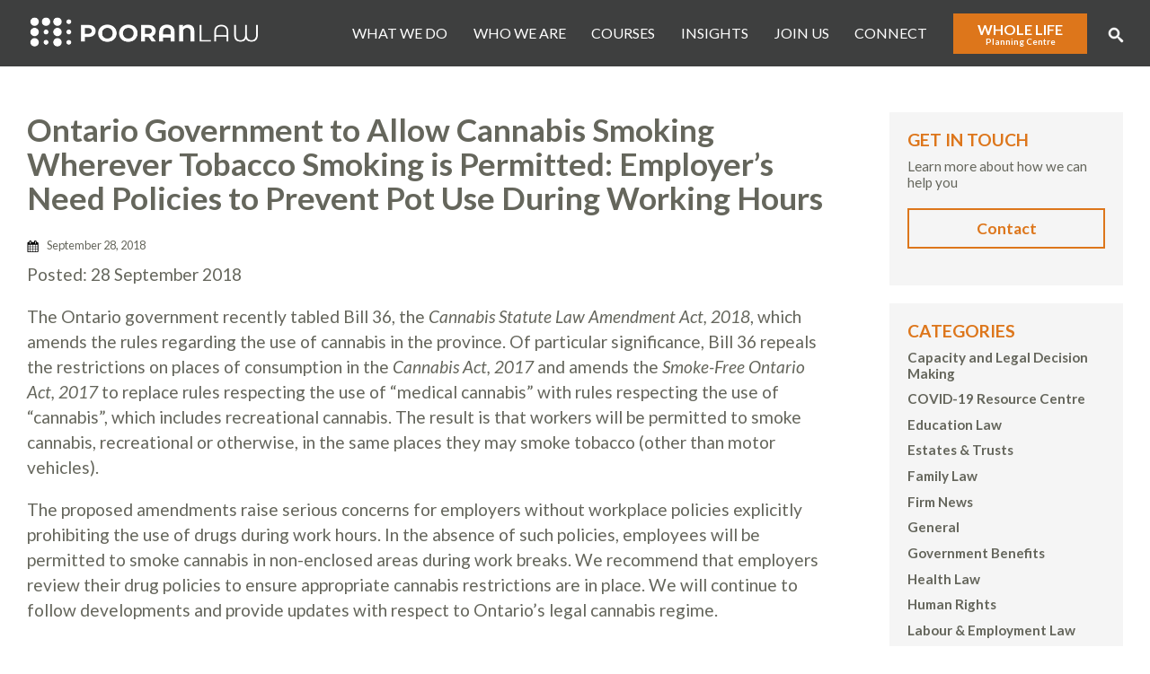

--- FILE ---
content_type: text/html; charset=UTF-8
request_url: https://pooranlaw.com/ontario-government-to-allow-cannabis-smoking-wherever-tobacco-smoking-is-permitted-employers-need-policies-to-prevent-pot-use-during-working-hours/
body_size: 11604
content:
<!DOCTYPE html>
<html lang="en-US">
<head>

    <meta charset="UTF-8">
    <meta http-equiv="X-UA-Compatible" content="IE=edge">
    <meta name="viewport" content="width=device-width, initial-scale=1">
    
    <meta name="mobile-web-app-capable" content="yes">
    <meta name="apple-mobile-web-app-capable" content="yes">
    <meta name="apple-mobile-web-app-status-bar-style" content="black">
    <meta name="apple-mobile-web-app-title" content="PooranLaw">
    
    <meta name="msapplication-TileColor" content=""> 
    <meta name="theme-color" content="">

    <link rel="profile" href="http://gmpg.org/xfn/11">
    
    <!--
    DESIGNED AND DEVELOPED BY
    NEGLIA DESIGN [ GRAEME DEMARSH ]
	-->    

	<meta name='robots' content='index, follow, max-image-preview:large, max-snippet:-1, max-video-preview:-1' />

	<!-- This site is optimized with the Yoast SEO plugin v26.7 - https://yoast.com/wordpress/plugins/seo/ -->
	<title>Ontario Government to Allow Cannabis Smoking Wherever Tobacco Smoking is Permitted: Employer’s Need Policies to Prevent Pot Use During Working Hours - PooranLaw</title>
	<link rel="canonical" href="https://pooranlaw.com/ontario-government-to-allow-cannabis-smoking-wherever-tobacco-smoking-is-permitted-employers-need-policies-to-prevent-pot-use-during-working-hours/" />
	<meta property="og:locale" content="en_US" />
	<meta property="og:type" content="article" />
	<meta property="og:title" content="Ontario Government to Allow Cannabis Smoking Wherever Tobacco Smoking is Permitted: Employer’s Need Policies to Prevent Pot Use During Working Hours - PooranLaw" />
	<meta property="og:description" content="Posted: 28 September 2018 The Ontario government recently tabled Bill 36, the Cannabis Statute Law Amendment Act, 2018, which amends the rules regarding the use of cannabis in the province. Of particular..." />
	<meta property="og:url" content="https://pooranlaw.com/ontario-government-to-allow-cannabis-smoking-wherever-tobacco-smoking-is-permitted-employers-need-policies-to-prevent-pot-use-during-working-hours/" />
	<meta property="og:site_name" content="PooranLaw" />
	<meta property="article:published_time" content="2018-09-28T13:29:10+00:00" />
	<meta property="article:modified_time" content="2018-12-12T17:39:00+00:00" />
	<meta property="og:image" content="https://pooranlaw.com/media/Pooranlaw_defualt_share.jpg" />
	<meta property="og:image:width" content="2000" />
	<meta property="og:image:height" content="1000" />
	<meta property="og:image:type" content="image/jpeg" />
	<meta name="author" content="Admin" />
	<meta name="twitter:card" content="summary_large_image" />
	<meta name="twitter:label1" content="Written by" />
	<meta name="twitter:data1" content="Admin" />
	<meta name="twitter:label2" content="Est. reading time" />
	<meta name="twitter:data2" content="1 minute" />
	<script type="application/ld+json" class="yoast-schema-graph">{"@context":"https://schema.org","@graph":[{"@type":"Article","@id":"https://pooranlaw.com/ontario-government-to-allow-cannabis-smoking-wherever-tobacco-smoking-is-permitted-employers-need-policies-to-prevent-pot-use-during-working-hours/#article","isPartOf":{"@id":"https://pooranlaw.com/ontario-government-to-allow-cannabis-smoking-wherever-tobacco-smoking-is-permitted-employers-need-policies-to-prevent-pot-use-during-working-hours/"},"author":{"name":"Admin","@id":"https://pooranlaw.com/#/schema/person/d3d39d9b705a0bb358cda3ed2a271cd6"},"headline":"Ontario Government to Allow Cannabis Smoking Wherever Tobacco Smoking is Permitted: Employer’s Need Policies to Prevent Pot Use During Working Hours","datePublished":"2018-09-28T13:29:10+00:00","dateModified":"2018-12-12T17:39:00+00:00","mainEntityOfPage":{"@id":"https://pooranlaw.com/ontario-government-to-allow-cannabis-smoking-wherever-tobacco-smoking-is-permitted-employers-need-policies-to-prevent-pot-use-during-working-hours/"},"wordCount":187,"articleSection":["General"],"inLanguage":"en-US"},{"@type":"WebPage","@id":"https://pooranlaw.com/ontario-government-to-allow-cannabis-smoking-wherever-tobacco-smoking-is-permitted-employers-need-policies-to-prevent-pot-use-during-working-hours/","url":"https://pooranlaw.com/ontario-government-to-allow-cannabis-smoking-wherever-tobacco-smoking-is-permitted-employers-need-policies-to-prevent-pot-use-during-working-hours/","name":"Ontario Government to Allow Cannabis Smoking Wherever Tobacco Smoking is Permitted: Employer’s Need Policies to Prevent Pot Use During Working Hours - PooranLaw","isPartOf":{"@id":"https://pooranlaw.com/#website"},"datePublished":"2018-09-28T13:29:10+00:00","dateModified":"2018-12-12T17:39:00+00:00","author":{"@id":"https://pooranlaw.com/#/schema/person/d3d39d9b705a0bb358cda3ed2a271cd6"},"breadcrumb":{"@id":"https://pooranlaw.com/ontario-government-to-allow-cannabis-smoking-wherever-tobacco-smoking-is-permitted-employers-need-policies-to-prevent-pot-use-during-working-hours/#breadcrumb"},"inLanguage":"en-US","potentialAction":[{"@type":"ReadAction","target":["https://pooranlaw.com/ontario-government-to-allow-cannabis-smoking-wherever-tobacco-smoking-is-permitted-employers-need-policies-to-prevent-pot-use-during-working-hours/"]}]},{"@type":"BreadcrumbList","@id":"https://pooranlaw.com/ontario-government-to-allow-cannabis-smoking-wherever-tobacco-smoking-is-permitted-employers-need-policies-to-prevent-pot-use-during-working-hours/#breadcrumb","itemListElement":[{"@type":"ListItem","position":1,"name":"Home","item":"https://pooranlaw.com/"},{"@type":"ListItem","position":2,"name":"Insights","item":"https://pooranlaw.com/insights/"},{"@type":"ListItem","position":3,"name":"Ontario Government to Allow Cannabis Smoking Wherever Tobacco Smoking is Permitted: Employer’s Need Policies to Prevent Pot Use During Working Hours"}]},{"@type":"WebSite","@id":"https://pooranlaw.com/#website","url":"https://pooranlaw.com/","name":"PooranLaw","description":"","potentialAction":[{"@type":"SearchAction","target":{"@type":"EntryPoint","urlTemplate":"https://pooranlaw.com/?s={search_term_string}"},"query-input":{"@type":"PropertyValueSpecification","valueRequired":true,"valueName":"search_term_string"}}],"inLanguage":"en-US"},{"@type":"Person","@id":"https://pooranlaw.com/#/schema/person/d3d39d9b705a0bb358cda3ed2a271cd6","name":"Admin"}]}</script>
	<!-- / Yoast SEO plugin. -->


<link rel='dns-prefetch' href='//www.google.com' />
<link rel='dns-prefetch' href='//fonts.googleapis.com' />
<link rel="alternate" title="oEmbed (JSON)" type="application/json+oembed" href="https://pooranlaw.com/wp-json/oembed/1.0/embed?url=https%3A%2F%2Fpooranlaw.com%2Fontario-government-to-allow-cannabis-smoking-wherever-tobacco-smoking-is-permitted-employers-need-policies-to-prevent-pot-use-during-working-hours%2F" />
<link rel="alternate" title="oEmbed (XML)" type="text/xml+oembed" href="https://pooranlaw.com/wp-json/oembed/1.0/embed?url=https%3A%2F%2Fpooranlaw.com%2Fontario-government-to-allow-cannabis-smoking-wherever-tobacco-smoking-is-permitted-employers-need-policies-to-prevent-pot-use-during-working-hours%2F&#038;format=xml" />
<style id='wp-img-auto-sizes-contain-inline-css' type='text/css'>
img:is([sizes=auto i],[sizes^="auto," i]){contain-intrinsic-size:3000px 1500px}
/*# sourceURL=wp-img-auto-sizes-contain-inline-css */
</style>
<style id='wp-block-library-inline-css' type='text/css'>
:root{--wp-block-synced-color:#7a00df;--wp-block-synced-color--rgb:122,0,223;--wp-bound-block-color:var(--wp-block-synced-color);--wp-editor-canvas-background:#ddd;--wp-admin-theme-color:#007cba;--wp-admin-theme-color--rgb:0,124,186;--wp-admin-theme-color-darker-10:#006ba1;--wp-admin-theme-color-darker-10--rgb:0,107,160.5;--wp-admin-theme-color-darker-20:#005a87;--wp-admin-theme-color-darker-20--rgb:0,90,135;--wp-admin-border-width-focus:2px}@media (min-resolution:192dpi){:root{--wp-admin-border-width-focus:1.5px}}.wp-element-button{cursor:pointer}:root .has-very-light-gray-background-color{background-color:#eee}:root .has-very-dark-gray-background-color{background-color:#313131}:root .has-very-light-gray-color{color:#eee}:root .has-very-dark-gray-color{color:#313131}:root .has-vivid-green-cyan-to-vivid-cyan-blue-gradient-background{background:linear-gradient(135deg,#00d084,#0693e3)}:root .has-purple-crush-gradient-background{background:linear-gradient(135deg,#34e2e4,#4721fb 50%,#ab1dfe)}:root .has-hazy-dawn-gradient-background{background:linear-gradient(135deg,#faaca8,#dad0ec)}:root .has-subdued-olive-gradient-background{background:linear-gradient(135deg,#fafae1,#67a671)}:root .has-atomic-cream-gradient-background{background:linear-gradient(135deg,#fdd79a,#004a59)}:root .has-nightshade-gradient-background{background:linear-gradient(135deg,#330968,#31cdcf)}:root .has-midnight-gradient-background{background:linear-gradient(135deg,#020381,#2874fc)}:root{--wp--preset--font-size--normal:16px;--wp--preset--font-size--huge:42px}.has-regular-font-size{font-size:1em}.has-larger-font-size{font-size:2.625em}.has-normal-font-size{font-size:var(--wp--preset--font-size--normal)}.has-huge-font-size{font-size:var(--wp--preset--font-size--huge)}.has-text-align-center{text-align:center}.has-text-align-left{text-align:left}.has-text-align-right{text-align:right}.has-fit-text{white-space:nowrap!important}#end-resizable-editor-section{display:none}.aligncenter{clear:both}.items-justified-left{justify-content:flex-start}.items-justified-center{justify-content:center}.items-justified-right{justify-content:flex-end}.items-justified-space-between{justify-content:space-between}.screen-reader-text{border:0;clip-path:inset(50%);height:1px;margin:-1px;overflow:hidden;padding:0;position:absolute;width:1px;word-wrap:normal!important}.screen-reader-text:focus{background-color:#ddd;clip-path:none;color:#444;display:block;font-size:1em;height:auto;left:5px;line-height:normal;padding:15px 23px 14px;text-decoration:none;top:5px;width:auto;z-index:100000}html :where(.has-border-color){border-style:solid}html :where([style*=border-top-color]){border-top-style:solid}html :where([style*=border-right-color]){border-right-style:solid}html :where([style*=border-bottom-color]){border-bottom-style:solid}html :where([style*=border-left-color]){border-left-style:solid}html :where([style*=border-width]){border-style:solid}html :where([style*=border-top-width]){border-top-style:solid}html :where([style*=border-right-width]){border-right-style:solid}html :where([style*=border-bottom-width]){border-bottom-style:solid}html :where([style*=border-left-width]){border-left-style:solid}html :where(img[class*=wp-image-]){height:auto;max-width:100%}:where(figure){margin:0 0 1em}html :where(.is-position-sticky){--wp-admin--admin-bar--position-offset:var(--wp-admin--admin-bar--height,0px)}@media screen and (max-width:600px){html :where(.is-position-sticky){--wp-admin--admin-bar--position-offset:0px}}

/*# sourceURL=wp-block-library-inline-css */
</style><style id='global-styles-inline-css' type='text/css'>
:root{--wp--preset--aspect-ratio--square: 1;--wp--preset--aspect-ratio--4-3: 4/3;--wp--preset--aspect-ratio--3-4: 3/4;--wp--preset--aspect-ratio--3-2: 3/2;--wp--preset--aspect-ratio--2-3: 2/3;--wp--preset--aspect-ratio--16-9: 16/9;--wp--preset--aspect-ratio--9-16: 9/16;--wp--preset--color--black: #000000;--wp--preset--color--cyan-bluish-gray: #abb8c3;--wp--preset--color--white: #ffffff;--wp--preset--color--pale-pink: #f78da7;--wp--preset--color--vivid-red: #cf2e2e;--wp--preset--color--luminous-vivid-orange: #ff6900;--wp--preset--color--luminous-vivid-amber: #fcb900;--wp--preset--color--light-green-cyan: #7bdcb5;--wp--preset--color--vivid-green-cyan: #00d084;--wp--preset--color--pale-cyan-blue: #8ed1fc;--wp--preset--color--vivid-cyan-blue: #0693e3;--wp--preset--color--vivid-purple: #9b51e0;--wp--preset--gradient--vivid-cyan-blue-to-vivid-purple: linear-gradient(135deg,rgb(6,147,227) 0%,rgb(155,81,224) 100%);--wp--preset--gradient--light-green-cyan-to-vivid-green-cyan: linear-gradient(135deg,rgb(122,220,180) 0%,rgb(0,208,130) 100%);--wp--preset--gradient--luminous-vivid-amber-to-luminous-vivid-orange: linear-gradient(135deg,rgb(252,185,0) 0%,rgb(255,105,0) 100%);--wp--preset--gradient--luminous-vivid-orange-to-vivid-red: linear-gradient(135deg,rgb(255,105,0) 0%,rgb(207,46,46) 100%);--wp--preset--gradient--very-light-gray-to-cyan-bluish-gray: linear-gradient(135deg,rgb(238,238,238) 0%,rgb(169,184,195) 100%);--wp--preset--gradient--cool-to-warm-spectrum: linear-gradient(135deg,rgb(74,234,220) 0%,rgb(151,120,209) 20%,rgb(207,42,186) 40%,rgb(238,44,130) 60%,rgb(251,105,98) 80%,rgb(254,248,76) 100%);--wp--preset--gradient--blush-light-purple: linear-gradient(135deg,rgb(255,206,236) 0%,rgb(152,150,240) 100%);--wp--preset--gradient--blush-bordeaux: linear-gradient(135deg,rgb(254,205,165) 0%,rgb(254,45,45) 50%,rgb(107,0,62) 100%);--wp--preset--gradient--luminous-dusk: linear-gradient(135deg,rgb(255,203,112) 0%,rgb(199,81,192) 50%,rgb(65,88,208) 100%);--wp--preset--gradient--pale-ocean: linear-gradient(135deg,rgb(255,245,203) 0%,rgb(182,227,212) 50%,rgb(51,167,181) 100%);--wp--preset--gradient--electric-grass: linear-gradient(135deg,rgb(202,248,128) 0%,rgb(113,206,126) 100%);--wp--preset--gradient--midnight: linear-gradient(135deg,rgb(2,3,129) 0%,rgb(40,116,252) 100%);--wp--preset--font-size--small: 13px;--wp--preset--font-size--medium: 20px;--wp--preset--font-size--large: 36px;--wp--preset--font-size--x-large: 42px;--wp--preset--spacing--20: 0.44rem;--wp--preset--spacing--30: 0.67rem;--wp--preset--spacing--40: 1rem;--wp--preset--spacing--50: 1.5rem;--wp--preset--spacing--60: 2.25rem;--wp--preset--spacing--70: 3.38rem;--wp--preset--spacing--80: 5.06rem;--wp--preset--shadow--natural: 6px 6px 9px rgba(0, 0, 0, 0.2);--wp--preset--shadow--deep: 12px 12px 50px rgba(0, 0, 0, 0.4);--wp--preset--shadow--sharp: 6px 6px 0px rgba(0, 0, 0, 0.2);--wp--preset--shadow--outlined: 6px 6px 0px -3px rgb(255, 255, 255), 6px 6px rgb(0, 0, 0);--wp--preset--shadow--crisp: 6px 6px 0px rgb(0, 0, 0);}:where(.is-layout-flex){gap: 0.5em;}:where(.is-layout-grid){gap: 0.5em;}body .is-layout-flex{display: flex;}.is-layout-flex{flex-wrap: wrap;align-items: center;}.is-layout-flex > :is(*, div){margin: 0;}body .is-layout-grid{display: grid;}.is-layout-grid > :is(*, div){margin: 0;}:where(.wp-block-columns.is-layout-flex){gap: 2em;}:where(.wp-block-columns.is-layout-grid){gap: 2em;}:where(.wp-block-post-template.is-layout-flex){gap: 1.25em;}:where(.wp-block-post-template.is-layout-grid){gap: 1.25em;}.has-black-color{color: var(--wp--preset--color--black) !important;}.has-cyan-bluish-gray-color{color: var(--wp--preset--color--cyan-bluish-gray) !important;}.has-white-color{color: var(--wp--preset--color--white) !important;}.has-pale-pink-color{color: var(--wp--preset--color--pale-pink) !important;}.has-vivid-red-color{color: var(--wp--preset--color--vivid-red) !important;}.has-luminous-vivid-orange-color{color: var(--wp--preset--color--luminous-vivid-orange) !important;}.has-luminous-vivid-amber-color{color: var(--wp--preset--color--luminous-vivid-amber) !important;}.has-light-green-cyan-color{color: var(--wp--preset--color--light-green-cyan) !important;}.has-vivid-green-cyan-color{color: var(--wp--preset--color--vivid-green-cyan) !important;}.has-pale-cyan-blue-color{color: var(--wp--preset--color--pale-cyan-blue) !important;}.has-vivid-cyan-blue-color{color: var(--wp--preset--color--vivid-cyan-blue) !important;}.has-vivid-purple-color{color: var(--wp--preset--color--vivid-purple) !important;}.has-black-background-color{background-color: var(--wp--preset--color--black) !important;}.has-cyan-bluish-gray-background-color{background-color: var(--wp--preset--color--cyan-bluish-gray) !important;}.has-white-background-color{background-color: var(--wp--preset--color--white) !important;}.has-pale-pink-background-color{background-color: var(--wp--preset--color--pale-pink) !important;}.has-vivid-red-background-color{background-color: var(--wp--preset--color--vivid-red) !important;}.has-luminous-vivid-orange-background-color{background-color: var(--wp--preset--color--luminous-vivid-orange) !important;}.has-luminous-vivid-amber-background-color{background-color: var(--wp--preset--color--luminous-vivid-amber) !important;}.has-light-green-cyan-background-color{background-color: var(--wp--preset--color--light-green-cyan) !important;}.has-vivid-green-cyan-background-color{background-color: var(--wp--preset--color--vivid-green-cyan) !important;}.has-pale-cyan-blue-background-color{background-color: var(--wp--preset--color--pale-cyan-blue) !important;}.has-vivid-cyan-blue-background-color{background-color: var(--wp--preset--color--vivid-cyan-blue) !important;}.has-vivid-purple-background-color{background-color: var(--wp--preset--color--vivid-purple) !important;}.has-black-border-color{border-color: var(--wp--preset--color--black) !important;}.has-cyan-bluish-gray-border-color{border-color: var(--wp--preset--color--cyan-bluish-gray) !important;}.has-white-border-color{border-color: var(--wp--preset--color--white) !important;}.has-pale-pink-border-color{border-color: var(--wp--preset--color--pale-pink) !important;}.has-vivid-red-border-color{border-color: var(--wp--preset--color--vivid-red) !important;}.has-luminous-vivid-orange-border-color{border-color: var(--wp--preset--color--luminous-vivid-orange) !important;}.has-luminous-vivid-amber-border-color{border-color: var(--wp--preset--color--luminous-vivid-amber) !important;}.has-light-green-cyan-border-color{border-color: var(--wp--preset--color--light-green-cyan) !important;}.has-vivid-green-cyan-border-color{border-color: var(--wp--preset--color--vivid-green-cyan) !important;}.has-pale-cyan-blue-border-color{border-color: var(--wp--preset--color--pale-cyan-blue) !important;}.has-vivid-cyan-blue-border-color{border-color: var(--wp--preset--color--vivid-cyan-blue) !important;}.has-vivid-purple-border-color{border-color: var(--wp--preset--color--vivid-purple) !important;}.has-vivid-cyan-blue-to-vivid-purple-gradient-background{background: var(--wp--preset--gradient--vivid-cyan-blue-to-vivid-purple) !important;}.has-light-green-cyan-to-vivid-green-cyan-gradient-background{background: var(--wp--preset--gradient--light-green-cyan-to-vivid-green-cyan) !important;}.has-luminous-vivid-amber-to-luminous-vivid-orange-gradient-background{background: var(--wp--preset--gradient--luminous-vivid-amber-to-luminous-vivid-orange) !important;}.has-luminous-vivid-orange-to-vivid-red-gradient-background{background: var(--wp--preset--gradient--luminous-vivid-orange-to-vivid-red) !important;}.has-very-light-gray-to-cyan-bluish-gray-gradient-background{background: var(--wp--preset--gradient--very-light-gray-to-cyan-bluish-gray) !important;}.has-cool-to-warm-spectrum-gradient-background{background: var(--wp--preset--gradient--cool-to-warm-spectrum) !important;}.has-blush-light-purple-gradient-background{background: var(--wp--preset--gradient--blush-light-purple) !important;}.has-blush-bordeaux-gradient-background{background: var(--wp--preset--gradient--blush-bordeaux) !important;}.has-luminous-dusk-gradient-background{background: var(--wp--preset--gradient--luminous-dusk) !important;}.has-pale-ocean-gradient-background{background: var(--wp--preset--gradient--pale-ocean) !important;}.has-electric-grass-gradient-background{background: var(--wp--preset--gradient--electric-grass) !important;}.has-midnight-gradient-background{background: var(--wp--preset--gradient--midnight) !important;}.has-small-font-size{font-size: var(--wp--preset--font-size--small) !important;}.has-medium-font-size{font-size: var(--wp--preset--font-size--medium) !important;}.has-large-font-size{font-size: var(--wp--preset--font-size--large) !important;}.has-x-large-font-size{font-size: var(--wp--preset--font-size--x-large) !important;}
/*# sourceURL=global-styles-inline-css */
</style>

<style id='classic-theme-styles-inline-css' type='text/css'>
/*! This file is auto-generated */
.wp-block-button__link{color:#fff;background-color:#32373c;border-radius:9999px;box-shadow:none;text-decoration:none;padding:calc(.667em + 2px) calc(1.333em + 2px);font-size:1.125em}.wp-block-file__button{background:#32373c;color:#fff;text-decoration:none}
/*# sourceURL=/wp-includes/css/classic-themes.min.css */
</style>
<link rel='stylesheet' id='contact-form-7-css' href='https://pooranlaw.com/wp-content/plugins/contact-form-7/includes/css/styles.css?ver=6.1.4' type='text/css' media='all' />
<link rel='stylesheet' id='hostbox-recaptcha-styles-css' href='https://pooranlaw.com/wp-content/plugins/hostbox-google-recaptcha/css/recaptcha.css?ver=0.0.7' type='text/css' media='all' />
<link rel='stylesheet' id='theme-font-css' href='//fonts.googleapis.com/css?family=Lato%3A400%2C400i%2C700&#038;ver=6.9' type='text/css' media='all' />
<link rel='stylesheet' id='theme-style-css' href='https://pooranlaw.com/wp-content/themes/pooran/style.css?ver=1674499096' type='text/css' media='all' />
<script src="https://pooranlaw.com/wp-content/cache/minify/818c0.js"></script>


<link rel="https://api.w.org/" href="https://pooranlaw.com/wp-json/" /><link rel="alternate" title="JSON" type="application/json" href="https://pooranlaw.com/wp-json/wp/v2/posts/1781" /><link rel="icon" href="https://pooranlaw.com/media/cropped-pooran-icon-32x32.png" sizes="32x32" />
<link rel="icon" href="https://pooranlaw.com/media/cropped-pooran-icon-192x192.png" sizes="192x192" />
<link rel="apple-touch-icon" href="https://pooranlaw.com/media/cropped-pooran-icon-180x180.png" />
<meta name="msapplication-TileImage" content="https://pooranlaw.com/media/cropped-pooran-icon-270x270.png" />

    <!-- HTML5 shim and Respond.js for IE8 support of HTML5 elements and media queries -->
    <!--[if lt IE 9]>
        <script src="https://oss.maxcdn.com/html5shiv/3.7.2/html5shiv.min.js"></script>
        <script src="https://oss.maxcdn.com/respond/1.4.2/respond.min.js"></script>
    <![endif]-->
    
        
    <!-- Global site tag (gtag.js) - Google Analytics -->
    <script async src="https://www.googletagmanager.com/gtag/js?id=UA-52470982-5"></script>
    <script>
      window.dataLayer = window.dataLayer || [];
      function gtag(){dataLayer.push(arguments);}
      gtag('js', new Date());
    
      gtag('config', 'UA-52470982-5');
    </script>    
    
</head>
<body class="wp-singular post-template-default single single-post postid-1781 single-format-standard wp-theme-pooran post-ontario-government-to-allow-cannabis-smoking-wherever-tobacco-smoking-is-permitted-employers-need-policies-to-prevent-pot-use-during-working-hours">

<div class="site">
    

    <header class="site-header">
    
    	<div class="container site-header-main">
        
        	<div class="row">
    
    			<div class="col-md-3">
                    <a class="site-logo" href="https://pooranlaw.com/" rel="home">
                        <img src="https://pooranlaw.com/wp-content/themes/pooran/img/logo.png" alt="PooranLaw">
                    </a>
        		</div><!-- .col -->
        
    			<div class="col-md-9 main-navigation-container">
                    <nav class="main-navigation site-nav">
                        <div class="menu-main-menu-container"><ul id="menu-main-menu" class="menu"><li id="menu-item-37" class="menu-item menu-item-type-post_type menu-item-object-page menu-item-37 menu-item-services"><a href="https://pooranlaw.com/services/">What We Do</a></li>
<li id="menu-item-36" class="menu-item menu-item-type-post_type menu-item-object-page menu-item-36 menu-item-about"><a href="https://pooranlaw.com/about/">Who We Are</a></li>
<li id="menu-item-4913" class="menu-item menu-item-type-post_type menu-item-object-page menu-item-4913 menu-item-pod"><a href="https://pooranlaw.com/pod/">Courses</a></li>
<li id="menu-item-1639" class="menu-item menu-item-type-post_type menu-item-object-page current_page_parent menu-item-1639 menu-item-insights"><a href="https://pooranlaw.com/insights/">Insights</a></li>
<li id="menu-item-4653" class="menu-item menu-item-type-post_type menu-item-object-page menu-item-4653 menu-item-join-us"><a href="https://pooranlaw.com/join-us/">Join Us</a></li>
<li id="menu-item-33" class="menu-item menu-item-type-post_type menu-item-object-page menu-item-33 menu-item-contact"><a href="https://pooranlaw.com/contact/">Connect</a></li>
<li id="menu-item-2970" class="menu-item menu-item-type-post_type menu-item-object-page menu-item-has-children menu-item-2970 menu-item-wholelifeplanning"><a href="https://pooranlaw.com/wholelifeplanning/">Whole Life <span>Planning Centre</span></a>
<ul class="sub-menu">
	<li id="menu-item-2975" class="menu-item menu-item-type-post_type menu-item-object-page menu-item-2975 menu-item-your-life"><a href="https://pooranlaw.com/wholelifeplanning/your-life/">Your Life</a></li>
	<li id="menu-item-2974" class="menu-item menu-item-type-post_type menu-item-object-page menu-item-2974 menu-item-your-plan"><a href="https://pooranlaw.com/wholelifeplanning/your-plan/">Your Plan</a></li>
	<li id="menu-item-2973" class="menu-item menu-item-type-post_type menu-item-object-page menu-item-2973 menu-item-questions"><a href="https://pooranlaw.com/wholelifeplanning/questions/">Your Questions</a></li>
	<li id="menu-item-2972" class="menu-item menu-item-type-post_type menu-item-object-page menu-item-2972 menu-item-our-expertise"><a href="https://pooranlaw.com/wholelifeplanning/our-expertise/">Our Expertise</a></li>
	<li id="menu-item-2971" class="menu-item menu-item-type-post_type menu-item-object-page menu-item-2971 menu-item-lets-get-planning"><a href="https://pooranlaw.com/wholelifeplanning/lets-get-planning/">Let’s Get Planning!</a></li>
</ul>
</li>
</ul></div>                    </nav>
                    
                    <a id="main-search-trigger" href="javascript:void(0)" aria-controls="main-search-form" aria-expanded="false">
                        <svg viewBox="0 0 32 32" version="1.1" xmlns="http://www.w3.org/2000/svg" xmlns:xlink="http://www.w3.org/1999/xlink">
                            <title>Search</title>
                            <path d="M31.008 27.231l-7.58-6.447c-0.784-0.705-1.622-1.029-2.299-0.998 1.789-2.096 2.87-4.815 2.87-7.787 0-6.627-5.373-12-12-12s-12 5.373-12 12 5.373 12 12 12c2.972 0 5.691-1.081 7.787-2.87-0.031 0.677 0.293 1.515 0.998 2.299l6.447 7.58c1.104 1.226 2.907 1.33 4.007 0.23s0.997-2.903-0.23-4.007zM12 20c-4.418 0-8-3.582-8-8s3.582-8 8-8 8 3.582 8 8-3.582 8-8 8z"></path>
                        </svg>
                    </a>
                    
                    <button id="menu-toggle" aria-controls="menu-primary-menu" aria-expanded="false"> Menu</button>

        		</div><!-- .col -->
        
        	</div><!-- .row -->

            <div id="main-search-form" aria-hidden="true">
                <form role="search" method="get" class="search-form" action="https://pooranlaw.com/">
				<label>
					<span class="screen-reader-text">Search for:</span>
					<input type="search" class="search-field" placeholder="Search &hellip;" value="" name="s" />
				</label>
				<input type="submit" class="search-submit" value="Search" />
			</form>            </div>
        
        </div><!-- .container -->
        
        
        <div class="main-nav-dropdown">
            <div class="container">
            
                <div class="row">
        
                    <div class="col-md-6">
						<h4><a href="https://pooranlaw.com/services/people/">People and Families</a></h4><ul><li class="page_item page-item-1728"><a href="https://pooranlaw.com/services/people/trust-and-estate-planning/">Trust &#038; Estate Planning</a></li>
<li class="page_item page-item-2003"><a href="https://pooranlaw.com/services/people/consent-capacity-and-legal-decision-making/">Consent, Capacity &#038; Legal Decision Making</a></li>
<li class="page_item page-item-2005 page_item_has_children"><a href="https://pooranlaw.com/services/people/trust-estate-administration/">Trust &#038; Estate Administration</a></li>
<li class="page_item page-item-2049"><a href="https://pooranlaw.com/services/people/tax-planning-and-the-disability-tax-credit-eligibility/">Tax Planning &#038; the Disability Tax Credit (DTC) Eligibility</a></li>
<li class="page_item page-item-2051"><a href="https://pooranlaw.com/services/people/registered-disability-savings-plans/">RDSP – Registered Disability Savings Plan</a></li>
<li class="page_item page-item-2054"><a href="https://pooranlaw.com/services/people/ontario-disability-support-program/">ODSP – Ontario Disability Support Plan</a></li>
<li class="page_item page-item-2056"><a href="https://pooranlaw.com/services/people/microboards/">Microboards™</a></li>
<li class="page_item page-item-2058"><a href="https://pooranlaw.com/services/people/wrongful-dismissal-civil-litigation-and-dispute-resolution/">Wrongful Dismissal &#038; Civil Litigation</a></li>
<li class="page_item page-item-2060"><a href="https://pooranlaw.com/services/people/estate-litigation/">Estate Litigation</a></li>
<li class="page_item page-item-2062"><a href="https://pooranlaw.com/services/people/human-rights-applications/">Human Rights Applications</a></li>
<li class="page_item page-item-2066"><a href="https://pooranlaw.com/services/people/incapacity-involuntary-admissions-and-treatment-orders/">Challenging Incapacity &#038; Involuntary Admissions</a></li>
<li class="page_item page-item-2068"><a href="https://pooranlaw.com/services/people/education-law/">Education Law</a></li>
<li class="page_item page-item-2072"><a href="https://pooranlaw.com/services/people/employment-law-for-families-engaging-support-workers/">Employment Law for Families Engaging Support Workers</a></li>
<li class="page_item page-item-4536"><a href="https://pooranlaw.com/services/people/free-legal-services/">I Decide Law Program</a></li>
</ul>                    </div><!-- .col -->
            
                    <div class="col-md-6">
						<h4><a href="https://pooranlaw.com/services/organizations/">Not-for-profits, Charities and Social Purpose Organizations</a></h4><ul><li class="page_item page-item-2075"><a href="https://pooranlaw.com/services/organizations/labour-and-employment/">Labour &#038; Employment</a></li>
<li class="page_item page-item-2077 page_item_has_children"><a href="https://pooranlaw.com/services/organizations/corporate-governance/">Corporate Governance</a></li>
<li class="page_item page-item-2285"><a href="https://pooranlaw.com/services/organizations/service-contracts-and-operations-management/">Service Contracts &#038; Operations Management</a></li>
<li class="page_item page-item-2287"><a href="https://pooranlaw.com/services/organizations/impact-analysis-consulting-and-change-management/">Impact Analysis, Consulting &#038; Change Management</a></li>
<li class="page_item page-item-2289"><a href="https://pooranlaw.com/services/organizations/social-enterprise/">Social Enterprise</a></li>
<li class="page_item page-item-2293"><a href="https://pooranlaw.com/services/organizations/privacy/">Privacy</a></li>
<li class="page_item page-item-2295"><a href="https://pooranlaw.com/services/organizations/workplace-investigations/">Investigations</a></li>
<li class="page_item page-item-3180"><a href="https://pooranlaw.com/services/organizations/health-care-law/">Health Care Law</a></li>
</ul>                    </div><!-- .col -->
            
                </div><!-- .row -->

            </div><!-- .container -->
        </div><!-- .main-nav-dropdown -->
        
        
    </header>
    <div class="site-main">
        <div class="container">
            <div class="row">
            
                <div class="col-md-9">
                                                                                    
                            <article id="post-1781" class="content-area post-1781 post type-post status-publish format-standard hentry category-general">
                    
                                <h1 class="entry-title">Ontario Government to Allow Cannabis Smoking Wherever Tobacco Smoking is Permitted: Employer’s Need Policies to Prevent Pot Use During Working Hours</h1>
                                <div class="entry-meta">
                                    <span class="entry-date">September 28, 2018</span>&nbsp; &nbsp;
                                </div>
                                <div class="entry-content"><p>Posted: 28 September 2018</p>
<p>The Ontario government recently tabled Bill 36, the <em>Cannabis Statute Law Amendment Act, 2018</em>, which amends the rules regarding the use of cannabis in the province. Of particular significance, Bill 36 repeals the restrictions on places of consumption in the <em>Cannabis Act, 2017</em> and amends the <em>Smoke-Free Ontario Act, 2017</em> to replace rules respecting the use of “medical cannabis” with rules respecting the use of “cannabis”, which includes recreational cannabis. The result is that workers will be permitted to smoke cannabis, recreational or otherwise, in the same places they may smoke tobacco (other than motor vehicles).</p>
<p>The proposed amendments raise serious concerns for employers without workplace policies explicitly prohibiting the use of drugs during work hours. In the absence of such policies, employees will be permitted to smoke cannabis in non-enclosed areas during work breaks. We recommend that employers review their drug policies to ensure appropriate cannabis restrictions are in place. We will continue to follow developments and provide updates with respect to Ontario’s legal cannabis regime.</p>
</div>
                                <hr />
                                <div class="share"><a class="facebook" href="https://www.facebook.com/sharer/sharer.php?u=https://pooranlaw.com/ontario-government-to-allow-cannabis-smoking-wherever-tobacco-smoking-is-permitted-employers-need-policies-to-prevent-pot-use-during-working-hours/" target="_blank"><img src="https://pooranlaw.com/wp-content/themes/pooran/img/facebook.png" alt="facebook"/></a><a class="twitter" href="https://twitter.com/intent/tweet?text=Ontario+Government+to+Allow+Cannabis+Smoking+Wherever+Tobacco+Smoking+is+Permitted%3A+Employer%E2%80%99s+Need+Policies+to+Prevent+Pot+Use+During+Working+Hours&amp;url=https://pooranlaw.com/ontario-government-to-allow-cannabis-smoking-wherever-tobacco-smoking-is-permitted-employers-need-policies-to-prevent-pot-use-during-working-hours/&amp;via=pooranlawpc" target="_blank"><img src="https://pooranlaw.com/wp-content/themes/pooran/img/twitter.png" alt="twitter"/></a><a class="linkedin" href="https://www.linkedin.com/shareArticle?mini=true&url=https://pooranlaw.com/ontario-government-to-allow-cannabis-smoking-wherever-tobacco-smoking-is-permitted-employers-need-policies-to-prevent-pot-use-during-working-hours/&title=Ontario+Government+to+Allow+Cannabis+Smoking+Wherever+Tobacco+Smoking+is+Permitted%3A+Employer%E2%80%99s+Need+Policies+to+Prevent+Pot+Use+During+Working+Hours" target="_blank"><img src="https://pooranlaw.com/wp-content/themes/pooran/img/linkedin.png" alt="linkedin"/></a><a class="print" href="javascript:if(window.print)window.print()"><img src="https://pooranlaw.com/wp-content/themes/pooran/img/print.png" alt="print"/></a><a class="mail" href="mailto: ?subject=Ontario+Government+to+Allow+Cannabis+Smoking+Wherever+Tobacco+Smoking+is+Permitted%3A+Employer%E2%80%99s+Need+Policies+to+Prevent+Pot+Use+During+Working+Hours&body=https://pooranlaw.com/ontario-government-to-allow-cannabis-smoking-wherever-tobacco-smoking-is-permitted-employers-need-policies-to-prevent-pot-use-during-working-hours/" target="_blank"><img src="https://pooranlaw.com/wp-content/themes/pooran/img/email.png" alt="email"/></a></div>                                <div class="entry-meta">
                                    <span class="entry-date">September 28, 2018</span>&nbsp; &nbsp;
                                    <span class="entry-cat"><a href="https://pooranlaw.com/category/general/" rel="category tag">General</a></span>
                                </div>
                                
                            </article><!-- #post-## -->
                    
                                                            </div><!-- .col -->
                
                <div class="col-md-3 sidebar">
                    <div id="text-2" class="widget bg-grey widget_text"><h3 class="widget-title">Get in touch</h3>			<div class="textwidget"><p>Learn more about how we can help you</p>
<p><a class="btn" href="/contact/">Contact</a></p>
</div>
		</div><div id="categories-2" class="widget bg-grey widget_categories"><h3 class="widget-title">Categories</h3>
			<ul>
					<li class="cat-item cat-item-15"><a href="https://pooranlaw.com/category/capacity-and-legal-decision-making/">Capacity and Legal Decision Making</a>
</li>
	<li class="cat-item cat-item-22"><a href="https://pooranlaw.com/category/covid-19/">COVID-19 Resource Centre</a>
</li>
	<li class="cat-item cat-item-8"><a href="https://pooranlaw.com/category/education/">Education Law</a>
</li>
	<li class="cat-item cat-item-11"><a href="https://pooranlaw.com/category/estates-trusts/">Estates &amp; Trusts</a>
</li>
	<li class="cat-item cat-item-12"><a href="https://pooranlaw.com/category/family-law/">Family Law</a>
</li>
	<li class="cat-item cat-item-19"><a href="https://pooranlaw.com/category/firm-news/">Firm News</a>
</li>
	<li class="cat-item cat-item-1"><a href="https://pooranlaw.com/category/general/">General</a>
</li>
	<li class="cat-item cat-item-21"><a href="https://pooranlaw.com/category/government-benefits/">Government Benefits</a>
</li>
	<li class="cat-item cat-item-17"><a href="https://pooranlaw.com/category/health-law/">Health Law</a>
</li>
	<li class="cat-item cat-item-14"><a href="https://pooranlaw.com/category/human-rights/">Human Rights</a>
</li>
	<li class="cat-item cat-item-9"><a href="https://pooranlaw.com/category/employment/">Labour &amp; Employment Law</a>
</li>
	<li class="cat-item cat-item-23"><a href="https://pooranlaw.com/category/legislation/">Legislation</a>
</li>
	<li class="cat-item cat-item-20"><a href="https://pooranlaw.com/category/microboards/">Microboards</a>
</li>
	<li class="cat-item cat-item-16"><a href="https://pooranlaw.com/category/not-for-profit/">Not-for-Profit</a>
</li>
	<li class="cat-item cat-item-18"><a href="https://pooranlaw.com/category/pay-equity/">Pay Equity</a>
</li>
			</ul>

			</div><div id="text-7" class="widget bg-grey widget_text"><h3 class="widget-title">Signup for updates</h3>			<div class="textwidget"><p>Get news and updates right to your inbox.</p>
<p><a class="btn" href="https://visitor.r20.constantcontact.com/d.jsp?llr=hqk7a5qab&amp;p=oi&amp;m=1117699058183&amp;sit=cgj6b69ib&amp;f=0b4376a5-2db8-4d0a-b577-41acbbe3ba54" target="_blank" rel="noopener">Signup now</a></p>
</div>
		</div><div id="text-5" class="widget bg-grey widget_text">			<div class="textwidget"><p><a href="https://communitylivingontario.ca/resources/wills-estate-guide/" target="_blank" rel="noopener"><img loading="lazy" decoding="async" class="alignnone wp-image-3592 size-full" src="https://pooranlaw.com/media/EstateGuideCover.png" alt="" width="417" height="538" /></a></p>
<p style="font-size: .9rem;">Together, Community Living Ontario and PooranLaw have produced a free e-book — the pre-eminent guide to future planning for people with disabilities, Henson Trusts, government benefits, legal decision making, guardianship and more.</p>
<div><a class="btn" href="https://communitylivingontario.ca/resources/wills-estate-guide/" target="_blank" rel="noopener">Learn more</a></div>
</div>
		</div><div id="text-13" class="widget bg-grey widget_text">			<div class="textwidget"><p><a href="https://communitylivingontario.ca/resources/legal-guide/" target="_blank" rel="noopener"><img loading="lazy" decoding="async" class="alignnone wp-image-3967 size-full" src="https://pooranlaw.com/media/LegalGuideCover.jpg" alt="" width="417" height="538" /></a></p>
<p style="font-size: .9rem;">Together, Community Living Ontario and PooranLaw have produced another free e-book &#8211; essential reading to anyone looking to engage or who has engaged a support worker. The book provides a detailed and accessible explanation of the law of employment and contractual relationships, as well as key related considerations respecting insurance, funding, taxes, and much more.</p>
<div><a class="btn" href="https://communitylivingontario.ca/resources/legal-guide/" target="_blank" rel="noopener">Learn more</a></div>
</div>
		</div>
		<div id="recent-posts-2" class="widget bg-grey widget_recent_entries">
		<h3 class="widget-title">Recent Posts</h3>
		<ul>
											<li>
					<a href="https://pooranlaw.com/court-finds-lawsuit-during-working-notice-period-is-repudiation-of-contract/">Court Finds Lawsuit During Working Notice Period is Repudiation of Contract</a>
									</li>
											<li>
					<a href="https://pooranlaw.com/advocacy-in-action-advancing-financial-security-and-choice/">Advocacy in Action: Advancing Financial Security and Choice</a>
									</li>
											<li>
					<a href="https://pooranlaw.com/pooranlaw-labour-employment-2025-wrapped-top-faqs-of-2025/">PooranLaw Labour &#038; Employment Wrapped: Top FAQs of 2025</a>
									</li>
											<li>
					<a href="https://pooranlaw.com/working-for-workers-seven-act-receives-royal-assent/">Working for Workers Seven Act Receives Royal Assent</a>
									</li>
											<li>
					<a href="https://pooranlaw.com/pooranlaw-corporate-governance-wrapped-top-faqs-of-2025/">PooranLaw Corporate Governance Wrapped: Top FAQs of 2025</a>
									</li>
					</ul>

		</div>                </div><!-- .col -->
            
            </div><!-- .row -->
        </div><!-- .container -->
    </div><!-- .site-main -->    
    <footer class="site-footer">
    
    
        <div class="footer-posts">
            <div class="container">
                
                                                
                	<h2>Recent updates</h2>
                
                    <div class="row">
                                                    <div class="col-md-4">
                                <h3><a href="https://pooranlaw.com/court-finds-lawsuit-during-working-notice-period-is-repudiation-of-contract/">Court Finds Lawsuit During Working Notice Period is Repudiation of Contract</a></h3>
								<p><p>In Adrain v Agricom International Inc (2025 BCSC 1842), the plaintiff employee commenced a lawsuit against her employer during the working notice period. The BC court considered two questions: first, whether the&#8230;</p>
</p>
                                <a href="https://pooranlaw.com/court-finds-lawsuit-during-working-notice-period-is-repudiation-of-contract/" class="more">Read more</a>
                            </div><!-- .col-md-3 -->
                                                    <div class="col-md-4">
                                <h3><a href="https://pooranlaw.com/advocacy-in-action-advancing-financial-security-and-choice/">Advocacy in Action: Advancing Financial Security and Choice</a></h3>
								<p><p>At the heart of our work is a commitment to strengthening financial security, autonomy, and choice for people with disabilities and their families. Over the past year, our advocacy efforts have focused&#8230;</p>
</p>
                                <a href="https://pooranlaw.com/advocacy-in-action-advancing-financial-security-and-choice/" class="more">Read more</a>
                            </div><!-- .col-md-3 -->
                                                    <div class="col-md-4">
                                <h3><a href="https://pooranlaw.com/pooranlaw-labour-employment-2025-wrapped-top-faqs-of-2025/">PooranLaw Labour &#038; Employment Wrapped: Top FAQs of 2025</a></h3>
								<p><p>Navigating labour and employment issues are complex, especially as the rules continue to evolve.  As the year draws to an end, we’ve wrapped up the frequently asked questions we’ve received this year&#8230;</p>
</p>
                                <a href="https://pooranlaw.com/pooranlaw-labour-employment-2025-wrapped-top-faqs-of-2025/" class="more">Read more</a>
                            </div><!-- .col-md-3 -->
                                            </div><!-- .row --> 
                    
                                
            </div><!-- .container -->
        </div><!-- .footer-top -->
    
        
        <div class="footer-top">
            <div class="container">
            
                <div class="row">
        
                    <div class="col-md-5">
                    
                    	<h2>Get in touch</h2>
                        <p>Learn more about how we can help</p>
                        <a href="/contact/" class="btn">Contact us</a>
                                                
                    </div><!-- .col -->
                    
                </div><!-- .row -->
                
            </div><!-- .container -->
        </div><!-- .footer-top -->
    
        
        <div class="footer-main">
            <div class="container">
            
                <div class="row">
        
                    
                    <div class="col-md-3">
                    	<h3>POORANLAW PROFESSIONAL CORPORATION</h3>
                        
                        <p>
                        	<strong class="txt-orange">T</strong> <a href="tel:416.860.7572">416.860.7572</a> (PLPC)<br />
                            <strong class="txt-orange">F</strong> <a href="tel:416.860.7577">416.860.7577</a><br />
							<strong class="txt-orange">E</strong> <a href="mailto:info@pooranlaw.com">info@pooranlaw.com</a>
                        </p>
                        
                        <div class="social">
                                                            <a href="https://twitter.com/pooranlawpc" class="twitter" target="_blank" title="Twitter">
                                    <img src="https://pooranlaw.com/wp-content/themes/pooran/img/twitter-orange.png" alt="Twitter"/>
                                </a>
                                                                                        <a href="https://www.facebook.com/pooranlawpc/" class="facebook" target="_blank" title="Facebook">
                                    <img src="https://pooranlaw.com/wp-content/themes/pooran/img/facebook-orange.png" alt="Facebook"/>
                                </a>
                                                                                        <a href="https://www.linkedin.com/company/pooranlawpc/" class="linkedin" target="_blank" title="LinkedIn">
                                    <img src="https://pooranlaw.com/wp-content/themes/pooran/img/linkedin-orange.png" alt="LinkedIn"/>
                                </a>
                                                    </div><!-- .social -->
                        
            			<nav class="footer-navigation site-nav">
                                                    </nav>
                        
                    </div><!-- .col -->
                    
                    
                    <div class="col-md-3">
                    
                    	<h3>Toronto</h3>
                        <p><a target="_blank" href="https://goo.gl/maps/N6s88QDbGXGd8RPx5">1500 Don Mills Road,<br />
                        Suite 400,<br />
                        Toronto, Ontario M3B 3K4</a><br />
                        
                        <strong class="txt-orange">T</strong> <a href="tel:416.860.7572">416.860.7572</a></p>
                        
                    </div><!-- .col -->
                    
                    <div class="col-md-3">
                    
                    	<h3>London</h3>
                        <p><a target="_blank" href="https://goo.gl/maps/3ruShXQVAyy5o5vd9">201 King Street,<br />
                        London, Ontario N6A 1C9</a><br />
                        
                        <strong class="txt-orange">T</strong> <a href="tel:226-774-5757">226.774.5757</a></p>
                        
                    </div><!-- .col -->
                    
                    <div class="col-md-3">
                    
                    	<h3>Windsor</h3>
                        <p><a target="_blank" href="https://goo.gl/maps/mHGRGoAwqqgCgG8D8">7025 Enterprise Way,<br />
                        Windsor, Ontario N8T 3N6</a><br />
                        
                        <strong class="txt-orange">T</strong> <a href="tel:226-774-5757">226.774.5757</a></p>
                        
                    </div><!-- .col -->
                    
                </div><!-- .row -->
                
                
                <div class="footer-meta">
                        <a href="https://pooranlaw.com" rel="home">&copy; 2026 PooranLaw Professional Corporation</a> - 
                        
                        <a href="/privacy/" rel="home"> Privacy</a> - 
                        <a href="/terms/" rel="home"> Terms</a> - 
                        
                        <a href="https://negliadesign.com">Website by Neglia Design</a>
                
                </div><!-- .footer-meta -->
                
                
                
            </div><!-- .container -->
        </div><!-- .main-footer -->
            
    </footer><!-- .site-footer -->

</div><!-- #page -->

<div class="back-to-top">
    <a href="#">
    </a>
</div>


<script type="speculationrules">
{"prefetch":[{"source":"document","where":{"and":[{"href_matches":"/*"},{"not":{"href_matches":["/wp-*.php","/wp-admin/*","/media/*","/wp-content/*","/wp-content/plugins/*","/wp-content/themes/pooran/*","/*\\?(.+)"]}},{"not":{"selector_matches":"a[rel~=\"nofollow\"]"}},{"not":{"selector_matches":".no-prefetch, .no-prefetch a"}}]},"eagerness":"conservative"}]}
</script>

<script src="https://pooranlaw.com/wp-content/cache/minify/501dc.js"></script>

<script type="text/javascript" id="wp-i18n-js-after">
/* <![CDATA[ */
wp.i18n.setLocaleData( { 'text direction\u0004ltr': [ 'ltr' ] } );
//# sourceURL=wp-i18n-js-after
/* ]]> */
</script>
<script src="https://pooranlaw.com/wp-content/cache/minify/1f540.js"></script>

<script type="text/javascript" id="contact-form-7-js-before">
/* <![CDATA[ */
var wpcf7 = {
    "api": {
        "root": "https:\/\/pooranlaw.com\/wp-json\/",
        "namespace": "contact-form-7\/v1"
    },
    "cached": 1
};
//# sourceURL=contact-form-7-js-before
/* ]]> */
</script>
<script src="https://pooranlaw.com/wp-content/cache/minify/b68ea.js"></script>

<script type="text/javascript" src="https://www.google.com/recaptcha/api.js?ver=0.0.7" id="google-recaptcha-js" data-wp-strategy="defer"></script>
<script type="text/javascript" id="hostbox-recaptcha-handler-js-extra">
/* <![CDATA[ */
var recaptchaVars = {"siteKey":"6LdjiYIUAAAAAGJVUa2bp34wHAWTYbqsladTc8Bh","version":"v2","ajaxurl":"https://pooranlaw.com/wp-admin/admin-ajax.php","nonce":"22b716cafb"};
//# sourceURL=hostbox-recaptcha-handler-js-extra
/* ]]> */
</script>

<script src="https://pooranlaw.com/wp-content/cache/minify/1fbcc.js"></script>






</body>
</html>
<!--
Performance optimized by W3 Total Cache. Learn more: https://www.boldgrid.com/w3-total-cache/?utm_source=w3tc&utm_medium=footer_comment&utm_campaign=free_plugin

Page Caching using Redis 
Minified using Redis
Database Caching 17/71 queries in 0.030 seconds using Redis

Served from: pooranlaw.com @ 2026-01-19 22:42:59 by W3 Total Cache
-->

--- FILE ---
content_type: text/css
request_url: https://pooranlaw.com/wp-content/themes/pooran/style.css?ver=1674499096
body_size: 10304
content:
/*
Theme Name: Pooran Law
Theme URI: https://negliadesign.com
Author: Neglia Design [ Graeme Demarsh ]
Author URI: https://negliadesign.com
Description: Custom theme by Neglia Design
Version: 1.0.4
*/

/*--------------------------------------------------------------
Elements
--------------------------------------------------------------*/
html {
	font-family: sans-serif;
	-webkit-text-size-adjust: 100%;
	-ms-text-size-adjust: 100%;
	box-sizing: border-box;
	-webkit-box-sizing: border-box;
	-moz-box-sizing: border-box;
	-webkit-tap-highlight-color: rgba(69, 94, 104, 0.5);
	height:100%;
}

*,
*:before,
*:after {
	box-sizing: inherit;
	-webkit-box-sizing: inherit;
	-moz-box-sizing: inherit;
}

body {
	margin:0;
	background:#FFFFFF;
	height:100%;
}

article,
aside,
details,
figcaption,
figure,
footer,
header,
main,
menu,
nav,
section,
summary {
	display: block;
}

img {
	border: 0;
	vertical-align: middle;
	height: auto;
	max-width: 100%;
}

svg {
	max-width:100%;
	stroke: currentColor;
	fill: currentColor;
	vertical-align:middle;
}

embed,
iframe,
object {
	max-width: 100%;
}

figure {
	display:block;
	margin: 0 auto 1em;
}

table {
	max-width:100%;
	border-collapse:collapse;
	border-spacing:0;
}

hr {
	box-sizing: content-box;
	border-top: 1px solid #dd761b;
	border-bottom: none;
	border-right:none;
	border-left:none;
	height: 0;
	margin: 50px 0;
}



/*--------------------------------------------------------------
Typography
--------------------------------------------------------------*/
body,
button,
input,
select,
textarea {
	font-family: 'Lato', Arial, Helvetica, sans-serif;
	font-weight: 400;
	color: #65665C;
	font-size: 16px;
	font-size: 1rem;
	line-height: 1.5;
    -webkit-font-smoothing: antialiased;
	-moz-osx-font-smoothing: grayscale;
    text-shadow: 1px 1px 1px rgba(0,0,0,0.004);
}

h1,
h2,
h3,
h4,
h5,
h6 {
	margin-top:0;
	line-height:1.1;
}


h1 {
	font-size:2.2rem;
	font-weight:700;
	margin-bottom:.7em;
}

@media (min-width: 768px) {
	h1 {
		font-size:2.8rem;
	}
}

@media screen and (min-width: 992px) {
	h1 {
		font-size:3.1rem;
	}
}

h2 {
	font-size:2.1rem;
	font-weight:500;
	margin-top:.2em;
	margin-bottom:.3em;
}

@media screen and (min-width: 992px) {
	h2 {
		font-size:2.8rem;
	}
}

h3 {
	font-size:1.4rem;
	font-weight:600;
	margin-bottom:.4em;
	margin-top:1.7em;
	color:#dd761b;
}

@media screen and (min-width: 992px) {
	h3 {
		font-size:1.4rem;
	}
}

h4 {
	font-size:1.3rem;
	font-weight:700;
	margin-top:.7em;
	margin-bottom:.4em;
}

h5 {
	font-size:1.2rem;
	font-weight:500;
	margin: .3em 0;
}

h6 {
	font-size:.9rem;
	font-weight:400;
	margin-bottom:.4em;
}

h1 a, h2 a, h3 a, h4 a {
	font-weight:inherit;
	color:inherit;
}

h1 a:hover,
h2 a:hover {
	font-weight:inherit;
	color:inherit;
	text-decoration:underline;
}

p {
	font-size:1.1rem;
	margin-bottom:1em;
	margin-top:0;
	line-height:1.5;
}

ul, ol {
	padding:0 0 0 1.1em;
	margin:0 0 1em;
	font-size:1.1rem;
}

@media screen and (min-width: 992px) {
	p, ul, ol {
		font-size:1.20rem;
	}
}

ul ul {
	margin:.5em 0 1em;
}

li {
	margin-bottom:.5em;
}

.max-width h1,
.max-width h2,
.max-width h3,
.max-width h4,
.max-width h5,
.max-width h6,
.max-width p,
.max-width ul,
.max-width ol {
	margin-right:auto;
	margin-left:auto;
	max-width:880px;
}


b,
strong {
	font-weight: bold;
}

dfn,
cite,
em,
i {
	font-style: italic;
}

blockquote {
	margin: 1.5em auto;
	padding:0 0 0 1em;
	border-left: 20px solid;
	font-weight:700;
	font-size:1.2em;
}

blockquote p {
	line-height:1.3;
}

blockquote p:last-child{
	margin-bottom:0;
}

address {
	margin: 0 0 1.5em;
}

small {
	font-size: 75%;
}

big {
	font-size: 140%;
}

sup {
	font-size:.6em;
}

.caption {
	font-style:italic;
	font-size:.9em;
	margin:.4em 0;
}

.content-area table {
	border-collapse: collapse;
}

.content-area table,
.content-area th,
.content-area td {
	border: 1px solid;
}

.content-area th,
.content-area td {
	padding:5px;
}




/*--------------------------------------------------------------
Links
--------------------------------------------------------------*/
a {
	color:inherit;
	background-color: transparent;
	font-weight: bold;
	text-decoration: underline;
	-webkit-transition: all .3s;
			transition: all .3s;
}

a:hover,
a:focus,
a:active {
	color: inherit;
}

a:hover {
	text-decoration:underline;
	color:#dd761b;
}

a:focus {
	outline: 0
}

a:hover,
a:active {
	outline: 0;
}

.btn {
	display:inline-block;
	position:relative;
	margin:.3em 0;
    padding: 10px 15px;
    min-width: 220px;
	transition:all .5s;
	color:#dd761b;
	border:2px solid;
	text-decoration:none;
	text-align:center;
	font-weight:700;
	font-size:1.1rem;
}

.btn:hover {
	background-color:#dd761b;
	border-color:#dd761b;
	color:#FFF;
	text-decoration:none;
}

.bg-orange .btn {
	color:#FFFFFF;
}

.bg-orange .btn:hover {
	background-color:#FFFFFF;
	border-color:#FFFFFF;
	color:#dd761b;
	text-decoration:none;
}


a.more {
	text-decoration:none;
}

a.more:after {
	display:inline-block;
	content:"";
	height: .5em;
    width: .5em;
	margin:0 0 .1em .3em;
    vertical-align: middle;
    border-top: 2px solid;
    border-right: 2px solid;
    -webkit-transform: rotate(45deg);
    		transform: rotate(45deg);

	-webkit-transition: -webkit-transform .3s;
			transition: transform .3s;
}



/*--------------------------------------------------------------
Header
--------------------------------------------------------------*/
body {
	padding-top:65px;
}

.site-header {
	position:absolute;
	top:0;
	right:0;
	left:0;
	z-index:99999;
	color:#FFFFFF;
	background-color:#3e3f3f;
	-webkit-transition: all .3s;
			transition: all .3s;
}

@media screen and (min-width: 992px) {
	.home .site-header,
	.page-about .site-header,
	.page-services .site-header,
	.page-wholelifeplanning .site-header,
	.archive .site-header,
	.single-learn .site-header,
	.blog .site-header,
	.page-template-page-header .site-header,
	.page-template-page-header-sidebar .site-header {
		background-color:transparent;
	}
}

.site-header.header-alt {
	position:fixed;
	background-color:#3e3f3f;
}

body.admin-bar .site-header {
  top: 32px;
}

.site-logo {
	display:block;
	max-width:300px;
	margin:1em 0;
}

@media screen and (max-width: 991px) {
	.site-logo {
		width:58%;
		margin:10px 0;
	}
}



/*--------------------------------------------------------------
Menus
--------------------------------------------------------------*/
.site-nav ul {
	list-style: none;
	font-size:inherit;
	margin: 0 auto;
	padding: 0;
}

.site-nav li {
	display:inline-block;
	position: relative;
	padding:0;
	margin:0;
}

.site-nav a {
	display: block;
	text-align:center;
	text-decoration:none;
	text-transform:uppercase;
}


/*Footer Nav */
.footer-navigation {
	text-align:right;
	font-size:.9em;
}

.footer-navigation a {
	padding:.5em;
}

.footer-navigation li:after {
	position:absolute;
	right:-2px;
	top:0;
	bottom:0;
	height:.9em;
	margin:auto;
	border-right:1px solid;
	content:'';
}

.footer-navigation li:last-child:after {
	display:none;
}


/* Main Nav */
.main-navigation {
	font-size:.85em;
}

@media (min-width: 1180px) {
	.main-navigation {
		font-size:1em;
	}
}

@media (min-width: 1320px) {
	.main-navigation {
		font-size:1.05em;
	}
}


.main-navigation li {
	margin:0 0 10px 1.6em;
}

.main-navigation a {
	position: relative;
	padding:15px 0 5px;
	margin:0px;
	font-weight:500;
	color:inherit;
}



@media screen and (min-width: 992px) {
	
	.main-navigation {
		margin:10px 0;
		text-align:right;
	}
	
	
	/* bottom line hover for large scrren */
	.main-navigation a:after {
		content: "";
		position: absolute;
		z-index: -1;
		right: 0;
		width: 0;
		bottom: -5px;
		background: #dd761b;
		height: 4px;
		transition: width 0.3s ease-out;
	}
	
	.main-navigation a:hover:after,
	.main-navigation a:focus:after,
	.main-navigation a:active:after,
	.main-navigation li.current-menu-item > a:after,
	.main-navigation li.current-page-ancestor > a:after {
		left: 0;
		right: auto;
		width: 100%;
		z-index: 99999;
	}
	

	/* Dropdowns for large screen */
	.main-navigation ul ul {
		background-color:#3e3f3f;
		float: left;
		position: absolute;
		top: 100%;
		left: -999em;
		z-index: 9999;
		width:100%;
	}
	
	.main-navigation ul ul li {
		display:block;
		margin:0 0 5px;
	}
	
	.main-navigation ul ul a {
		font-size:.75em;
		padding:10px 5px;
		color: #FFFFFF;
	}
	
	.main-navigation ul li:hover > ul {
		left: 0;
	}
	
	/* Planning centre item for large screen */
	.main-navigation .menu-item-wholelifeplanning {
		margin-top:-2px;
		margin-bottom:0;
		vertical-align:middle;
	}
	
	.main-navigation .menu-item-wholelifeplanning > a {
		background-color:#dd761b;
		padding:6px 1.7em;
		font-weight:700;
	}
	
	.main-navigation .menu-item-wholelifeplanning > a > span {
		display: block;
		font-size: .6rem;
		text-transform: none;
		margin-top: -5px;
	}
	
	.main-navigation .menu-item-wholelifeplanning > a:after {
		display:none;
	}
	
}


#menu-toggle {
	display: none;
	position:absolute;
	right:45px;
	top:-40px;
	color:#FFF;
	border:none;
	box-shadow:none;
	background-color:transparent;
	margin:0;
	padding:0;
	min-width:auto;
	cursor:pointer;
}


#menu-toggle:before {
	content:'\2630';
	display:inline-block;
	width:15px;
}

#menu-toggle[aria-expanded="true"]:before {
	content:'\2715';
}


@media screen and (max-width: 991px) {
	
	#menu-toggle {
		display: block;
	}
	
	.main-navigation {
		display: none;
	}

	.main-navigation.toggled {
		display: block;
	}
		
	.main-navigation li {
		display:block;
		margin-left:0;
	}
	
	.main-navigation ul ul {
	}
	
	.main-navigation ul ul a {
	}
	
	.main-navigation ul ul a:before {
		content:'- ';
	}
	
}



/*--------------------------------------------------------------
Main nav dropdown
--------------------------------------------------------------*/
.main-nav-dropdown {
	display:none;
	position:absolute;
	top:100%;
	right:0;
	left:0;
	margin-top:-14px;
	padding:40px 0;
	background-color:#3e3f3f;
}

.main-nav-dropdown h4 {
	border-bottom:1px solid #dd761b;
	font-size:1.2rem;
	font-weight:700;
	margin:0 0 20px;
	padding:0 0 10px;
}

.main-nav-dropdown ul {
	font-size:.8rem;
	margin:0;
	padding:0;
	list-style:none;
	
	-webkit-column-count: 2;
	-moz-column-count: 2
	column-count: 2;
	-webkit-column-width: 100px;
	-moz-column-width: 100px;
	column-width: 100px;

}

.main-nav-dropdown a {
	text-decoration:none;
	font-weight:inherit;
}



/*--------------------------------------------------------------
Search 
--------------------------------------------------------------*/
#main-search-trigger {
	display:inline-block;
	margin-left:1.3em;
}

@media screen and (min-width: 992px) {
	.main-navigation-container {
		text-align:right;
	}
	
	.main-navigation {
		display:inline-block;
	}
}

@media screen and (max-width: 991px) {
	#main-search-trigger {
		position:absolute;
		top:-40px;
		right:15px;
	}
}

#main-search-trigger svg {
	height:1em;
	width:1em;
	overflow:visible;
}

#main-search-form {
	display:none;
	position:absolute;
	right:30px;
	padding:5px 3px;
	width:265px;
	text-align:center;
	font-size:.9em;
	background-color:#3e3f3f;
}

.search-form label {
	display:inline-block;
	vertical-align:middle;
	width:70%;
}

.search-form .search-field {
	display:block;
	border:1px solid #FFFFFF;
	padding: 8px 10px;
}

.search-form .search-field:focus {
	border:1px solid #FFFFFF;
}

.search-form .search-submit {
	display:inline-block;
	vertical-align:middle;
	width:28%;
	min-width:auto;
	padding: 8px 10px;
	background-color:#dd761b;
	color:#FFFFFF;
	border:none;
	font-size:inherit;
}



/*--------------------------------------------------------------
Structure
--------------------------------------------------------------*/
.site {
	height:100%;
}

.site-main {
	margin:60px 0;
}

.blog .site-main,
.archive .site-main,
.single .site-main {
}

.content-area > .ribbon:first-child {
	margin-top:-60px;
}

.content-area > .ribbon:last-of-type {
	margin-bottom:-60px;
}

.ribbon {
	padding:55px 0;
}

@media (min-width: 992px) {
	.ribbon {
		padding:65px 0;
	}
}


/*--------------------------------------------------------------
Slider and header image
--------------------------------------------------------------*/
.site-top {
	position:relative;
	margin-top:-65px;
	max-height:112%;
	min-height:280px;
	overflow:hidden;
	background-color:#CCC;
}

@media (max-width: 767px) {
	.site-top {
		margin-top:-40px;
	}
}

.site-top.half-height {
	height:500px;
}

.home .site-top {
	height:400px;
}

@media (min-width: 768px) {
	.site-top.full-height {
		height:880px;
	}

	.site-top-jump {
		display:none;
		position:absolute;
		bottom:50px;
		right:0;
		left:0;
		margin:0 auto;
		height: 20px;
		width: 20px;
		border-bottom: 3px solid #ffffff;
		border-right: 3px solid #ffffff;
		-webkit-transform: rotate(45deg);
				transform: rotate(45deg);
	}

	.site-top.full-height .site-top-jump {
		display:block;
	}
}

.site-top-years {
	position:absolute;
	bottom:4%;
	right:3%;
	width:150px;
	max-width:20%;
}

.site-top .bg-img {
	position: absolute;
	height: 130%;
	width: 100%;
	background-size:cover;
	background-position:center top;
    background-image: url(img/default-bg.jpg);
	will-change: transform;
}


@media (min-width: 768px) {
	.site-top.full-height .bg-img {
		background-attachment:fixed;
	}
}

.blog .site-top .bg-img {
    background-image: url(/media/PooranSubSection_Learn.jpg);
	/*background-image: url(/media/PooranSubSection_News.jpg);*/
}

.post-type-archive-events .site-top .bg-img {
    background-image: url(/media/PooranSubSection_Events.jpg);
}

.post-type-archive-learn .site-top .bg-img {
    background-image: url(/media/PooranSubSection_Learn.jpg);
}



.site-top-inner {
	padding:140px 0 60px;
	color:#FFFFFF;
	-webkit-transition: all .3s 1s;
			transition: all .3s 1s;
}

@media (min-width: 768px) {
	.site-top.full-height .site-top-inner,
	.site-top.half-height .site-top-inner {
		position:absolute;
		top:49%;
		padding-top:70px;
		-webkit-transform: translateY(-50%);
		-ms-transform: translateY(-50%);
		transform: translateY(-50%);
		right:0;
		left:0;
	}
}

.home-slider {
	position: relative;
	list-style: none;
	overflow: hidden;
	width: 100%;
	height:100%;
	padding: 0;
	margin: 0;
	z-index: 0;
}

.home-slider li {
	-webkit-backface-visibility: hidden;
	position: absolute;
	display: none;
	margin: 0;
	padding: 0;
	width: 100%;
	height:100%;
	left: 0;
	top: 0;
	background-size:cover;
	background-position:center top;
}

.home-slider li:first-child {
	position: relative;
	display: block;
	float: left;
}



.home-slider .site-top-inner {
	opacity:0;
}

.home-slider1_on .site-top-inner {
	opacity:1;
}


.home-slider h1 {
	line-height:1.4;
	font-size:1.7rem;
}

@media (min-width: 768px) {
	.home-slider h1 {
		font-size:2.9rem;
	}
}

@media (min-width: 992px) {
	.home-slider h1 {
		font-size:3.3rem;
	}
}

@media (min-width: 1320px) {
	.home-slider h1 {
		font-size:3.8rem;
	}
}


@media (max-width: 767px) {
	.home-slider p {
		font-size:.8rem;
	}
}




.site-top-inner h1 a {
	text-decoration:none;
	line-height:
}

.site-top-inner h1 a:hover {
	color:inherit;
}

.site-top-inner strong {
	display:inline-block;
	position:relative;
}

.site-top-inner strong:before {
	content: "";
	position: absolute;
	z-index: -1;
	right: 0;
	width: 0;
	bottom: -6px;
	height: 5px;
	background-color: #dd761b;
	visibility: hidden;
	-webkit-transition: width 0.3s ease-in-out 2s;
	transition: width 0.3s ease-in-out 2s;
}

.home-slider1_on .site-top-inner strong:before {
	visibility: visible;
	left: 0;
	right: auto;
	width: 100%;
}



.home-slider_nav {
	z-index: 3;
	position: absolute;
	-webkit-tap-highlight-color: rgba(0,0,0,0);
	top: 0;
	left: 0;
	display: block;
	background: #fff; /* Fix for IE6-9 */
	opacity: 0;
	filter: alpha(opacity=1);
	width: 10%;
	text-indent: -9999px;
	overflow: hidden;
	height: 100%;
	cursor:w-resize;
}

.home-slider_nav.next {
	left: auto;
	right: 0;
	cursor:e-resize;
}


.home-slider_tabs {
	margin: 0;
	text-align: center;
}

.home-slider_tabs li {
	display:inline-block;
	margin: 0 5px;
}

.home-slider_tabs a {
	text-indent: -9999px;
	overflow: hidden;
	border-radius: 15px;
	border: 1px solid #ccc;
	display: inline-block;
	width: 10px;
	height: 10px;
}

.home-slider_here a {
	background: #CCC;
}



/*--------------------------------------------------------------
Services
--------------------------------------------------------------*/
.main-services {
	max-width:690px;
	margin:40px auto 20px;
}

@media (min-width: 992px) {
	.main-services .col-md-6:last-child {
		border-left:3px solid #dd761b;
	}
}

.icon-link {
	display:block;
	text-decoration:none;
}

.icon-link img {
	display:inline-block;
	width:70px;
	max-width:20%;
	margin-right:5%;
	vertical-align:middle;
}

.icon-link .icon-text {
	display:inline-block;
	font-size:1.3rem;
	line-height:1.2;
	vertical-align:middle;
	max-width:73%;
}



/*--------------------------------------------------------------
Services
--------------------------------------------------------------*/
.service-list {
	padding:100px 0;
}

.service-list h3 {
	display:block;
	color:inherit;
	font-size:1.6rem;
	margin:0;
	vertical-align:middle;
}

.service-list a {
	display:block;
	text-decoration:none;
	margin:0 0 40px;
}

.service-list img {
	width:70px;
	margin-right:20px;
	vertical-align:middle;
}



/*--------------------------------------------------------------
Side menu
--------------------------------------------------------------*/
.side-menu {
	padding:20px;
	margin-bottom:20px;
}

.side-menu h3 {
	padding:0;
	margin:0 0 1.4rem;
	font-size:1.1rem;
	text-transform:uppercase;
}

.side-menu a {
	text-decoration:none;
}

.side-menu .current_page_item > a {
	color:#dd761b;
}

.sidebar .side-menu ul {
	font-size:.9rem;
	margin:0;
	padding:0;
	list-style:none;
}

.sidebar .side-menu ul li {
	margin-bottom:.7rem;
}

.sidebar .side-menu ul ul {
	display:none;
	margin:10px 0 10px 10px;
	font-size:.8rem;
}

.side-menu ul .current_page_item ul {
	display:block;
}



/*--------------------------------------------------------------
People
--------------------------------------------------------------*/
.people-list {
	padding-top:130px;
}

.people-list h2 {
	text-align:center;
}

.people-list a {
	display:block;
	text-decoration:none;
	margin:30px 0;
}

.people-list img {
	width:100px;
	border-radius:100%;
	margin-right:20px;
	vertical-align:middle;
	max-width:21%;
}

.people-list h3 {
	display:inline-block;
	color:inherit;
	margin:0;
	vertical-align:middle;
}

.support-list {
	text-align:center;
	margin:80px 0 -60px;
}


/*--------------------------------------------------------------
Single person
--------------------------------------------------------------*/
.single-people .site-top {
	height:auto;
	max-height:none;
}

.single-people .site-top .container {
	margin-top:75px;
}

.single-people .site-top .bg-img {
    background-image: url(img/bio-bg.jpg);
}

.single-people .people-info {
	margin:20px 0;
}


@media (min-width: 992px) {
	.single-people .people-info {
		margin:100px 0 40px;
	}
}

.single-people .site-top h1 {
	margin:0 0 .2em;
	font-weight:500;
}

.single-people .site-top h4 {
	font-style:italic;
}

.single-people .site-top .contact-details {
	font-size:1.5rem;
	margin:40px 0 20px;
}

.single-people .site-top a.icon-people {
	display:inline-block;
	max-width:40px;
	margin-right:10px;
}



/*--------------------------------------------------------------
Timeline
--------------------------------------------------------------*/
.timeline-title {
	text-align:center;
	margin:0;
	padding:60px 0 0;
}

.timeline {
	position:relative;
		text-align:center;
	margin-bottom:-60px;
}

.timeline-item {
	padding:30px 0;
}

.timeline-item img {
	max-width:60px;
}

.timeline-item h3 {
	margin-top:0;
}


@media (min-width: 768px) {
	.timeline .line {
		display:block;
		position:absolute;
		top:50%;
		left:0;
		right:0;
		height:3px;
		background-color:#000000;
	}

	.timeline-container {
		position:relative;
		padding:180px 100px;
		overflow-x: scroll;
		overflow-y: hidden;
		white-space: nowrap;
	}

	.timeline-item {
		position:relative;
		display:inline-block;
		vertical-align:middle;
		max-width:370px;
		white-space:normal;
		margin:0 -40px;
		padding:0 0 0 50px;
		border-left:5px solid #dd761b;
		text-align:left;
	}


	.timeline-item:nth-child(odd) {
		-webkit-transform: translateY(-50%);
		-ms-transform: translateY(-50%);
		transform: translateY(-50%);
	}
	
	.timeline-item:nth-child(even) {
		-webkit-transform: translateY(50%);
		-ms-transform: translateY(50%);
		transform: translateY(50%);
	}
	
	.timeline-item img {
		position:absolute;
		left:-33px;
	}
	
	.timeline-item:nth-child(odd) img {
		top:-15px;
	}
	
	.timeline-item:nth-child(even) img {
		bottom:-15px;
	}
	
	.timeline-item:after {
		content:'';
		width:15px;
		height:15px;
		background-color:#000000;
		border-radius:100%;
		position:absolute;
		max-width:60px;
		left:-10px;
	}
	
	.timeline-item:nth-child(odd):after {
		bottom:-9px;
	}
	
	.timeline-item:nth-child(even):after {
		top:-6px;
	}
	
	.timeline-item:nth-child(odd) .timeline-item-inner {
		padding-bottom:90px;
	}
	
	.timeline-item:nth-child(even) .timeline-item-inner {
		padding-top:90px;
	}
}


.timeline-item-content {
	display:none;
	padding:30px 80px 40px;
}

.timeline-popup .timeline-item-content {
	display:block;
}



/*--------------------------------------------------------------
Posts
--------------------------------------------------------------*/
.post-list {
	max-width:880px;
}

.post-list .post-item {
	margin-bottom:50px;
}

.post-list a {
	text-decoration:none;
}

.post-list p {
	font-size:1rem;
}


.nav-previous, .nav-next {
	display:inline-block;
	margin-top:30px;
}

.nav-previous a, .nav-next a {
	display:block;
	border:1px solid;
	padding:7px 20px;
	min-width:150px;
	text-align:center;
	text-decoration:none;
	font-weight:700;
	text-transform:uppercase;
}



/*--------------------------------------------------------------
Single Post
--------------------------------------------------------------*/
.single-post .entry-title,
.single-events .entry-title {
	font-size:2.2em;
}

.entry-meta {
	margin:.7em 0;
	font-size:.8em;
}

.entry-meta a {
	color:inherit;
	text-decoration:none;
	font-weight:300;
}

.entry-meta ul {
	font-size:1em;
	margin:0;
	padding:0;
}

.entry-meta li {
	list-style:none;
	margin:0;
	padding:0;
}

.entry-date:before{
    display: inline-block;
	vertical-align:middle;
	margin-right:.7em;
	content: "";
    height: 1em;
    width: 1em;
    background-position: center;
    background-repeat: no-repeat;
    background-size: 100%;	
	background-image: url("[data-uri]");
}

.entry-cat:before{
    display: inline-block;
	vertical-align:middle;
	margin-right:.7em;
	content: "";
    height: 1em;
    width: 1em;
    background-position: center;
    background-repeat: no-repeat;
    background-size: 100%;	
	background-image: url("[data-uri]");
}

.share {
	margin:1.5em 0;
}

.share a {
	display:inline-block;
	max-width:30px;
	margin-right:5px;
}

.share a img {
	transition: all .3s;
}

.share a:hover img {
	filter: url("data:image/svg+xml;utf8,&lt;svg xmlns=\'http://www.w3.org/2000/svg\'&gt;&lt;filter id=\'grayscale\'&gt;&lt;feColorMatrix type=\'matrix\' values=\'0.3333 0.3333 0.3333 0 0 0.3333 0.3333 0.3333 0 0 0.3333 0.3333 0.3333 0 0 0 0 0 1 0\'/&gt;&lt;/filter&gt;&lt;/svg&gt;#grayscale"); /* Firefox 10+, Firefox on Android */
	-webkit-filter: grayscale(1);
	-webkit-filter: grayscale(100%);
	filter: grayscale(100%);
	filter: gray;
}



/*--------------------------------------------------------------
Sidebar
--------------------------------------------------------------*/
.sidebar {
}

.sidebar .widget {
	margin-bottom:20px;
	padding:20px;
}

.sidebar .widget-title {
	padding:0;
	margin:0 0 .5em;
	font-size:1.2em;
	text-transform:uppercase;
}

.sidebar p,
.sidebar ul {
	font-size:.95rem;
	line-height:1.2;
}

.sidebar .widget li {
	margin-bottom:.7em;
}


.sidebar .widget_recent_entries ul,
.sidebar .widget_categories ul {
	list-style:none;
	margin:10px 0;
	padding:0;
}

.sidebar .widget_recent_entries a {
	display:block;
	text-decoration:none;
	font-size:.9em;
	line-height:1.2;
	margin-bottom:1em;
}

.sidebar .widget_categories a {
	display:block;
	text-decoration:none;
	line-height:1.2;
	margin-bottom:.7em;
}



/*--------------------------------------------------------------
Footer
--------------------------------------------------------------*/
.site-footer {
}

.footer-home h3 {
	margin-top:0;
}

.footer-posts {
	background: #3e3f3f;
	border-bottom:1px solid #000;
	color:#FFFFFF;
	padding:70px 0 40px;
}

.footer-posts h2 {
	font-size:1.9em;
	margin:0 0 .9em;
}

.footer-posts a {
	text-decoration:none;
}

.footer-posts h3 {
	color:inherit;
	font-size:1.4em;
}

.footer-posts p {
	font-size:1rem;
}

.footer-posts .more {
	display:block;
	margin-bottom:50px;
}

.footer-top {
	background: url(img/footer-bg.jpg) no-repeat center center #3e3f3f;
	background-size:cover;
	border-bottom:1px solid #000;
	color:#FFFFFF;
	padding:110px 0;
}

.footer-top p {
	font-size:1.5rem;
	margin:0 0 .2rem;
}

.footer-top .btn {
	margin: 15px 0 70px;
}

.footer-top .more {
	display:block;
	font-size:1.7rem;
	margin-bottom:20px;
}

.footer-main {
	background-color:#3e3f3f;
	color:#FFFFFF;
	padding:50px 0 10px;
}

.footer-main .site-logo {
	margin:70px auto;
}

.footer-main a {
	color:#FFFFFF;
	text-decoration:none;
}

.footer-main h3 {
	font-size:1.4em;
}

.footer-main p {
	font-size:1.1em;
}

.social a {
	display:inline-block;
	width:30px;
	margin:4px 4px 20px;
}


.footer-meta {
	margin:3em auto 0;
	text-align:center;
	font-size:.8em;
}

.footer-meta a {
	text-decoration:none;
	font-weight:500;
}



/*--------------------------------------------------------------
Back to top
--------------------------------------------------------------*/
.back-to-top {
	display:none;
	position:fixed;
	bottom:5px;
	right:5px;
}

.back-to-top a {
	display:block;
	position:relative;
	height:40px;
	width:40px;
	background-color:#CCC;
}

.back-to-top a:hover {
	background-color:#dd761b;
}

.back-to-top a:after {
	position:absolute;
	top:15px;
	left:10px;
	content:'';
    height: 20px;
    width: 20px;
    border-top: 5px solid #fff;
    border-left: 5px solid #fff;
    -webkit-transform: rotate(45deg);
    transform: rotate(45deg);
}



/*--------------------------------------------------------------
Visual Helpers
--------------------------------------------------------------*/
.bg-grey {
	background-color:#f5f5f5;
}

.bg-orange {
	background-color:#bc6728;
	color:#FFFFFF;
}

.txt-orange {
	color:#dd761b;
}



/*--------------------------------------------------------------
Helper classes
--------------------------------------------------------------*/
.screen-reader-text {
    clip: rect(1px, 1px, 1px, 1px);
    clip-path: polygon(0px 0px, 0px 0px,0px 0px, 0px 0px);
    position: absolute !important;
    white-space: nowrap;
    height: 1px;
    width: 1px;
    overflow: hidden;
}

/* Align */
.alignleft {
	display: inline;
	float: left;
	margin-right: 1.5em;
}

.alignright {
	display: inline;
	float: right;
	margin-left: 1.5em;
}

.aligncenter {
	clear: both;
	display: block;
	margin-left: auto;
	margin-right: auto;
}

.txt-right {
	text-align:right;
}

.txt-center {
	text-align:center;
}

/* Margin */
.m-0 {
	margin:0;
}

.m-t-1em {
	margin-top:1em;
}

.m-t-2em {
	margin-top:2em;
}

.m-t-3em {
	margin-top:3em;
}

.m-t-4em {
	margin-top:4em;
}

.m-b-1em {
	margin-bottom:1em;
}

.m-b-2em {
	margin-bottom:2em;
}

.m-b-3em {
	margin-bottom:3em;
}

.m-b-4em {
	margin-bottom:4em;
}

.m-a-20 {
	margin:20px;
}


/* Padding */
.p-0 {
	padding:0;
}

.p-a-20 {
	padding:20px;
}

.p-a-2em {
	padding:2em;
}



/*--------------------------------------------------------------
Forms
--------------------------------------------------------------*/
button,
input,
optgroup,
select,
textarea {
	color: inherit;
	font: inherit;
	margin: 0;
}

button {
	overflow: visible;
}

button,
select {
	text-transform: none;
}

label {
	color:inherit;
	font-size:.9em;
	font-weight: 700;
}

fieldset {
	border: 1px solid #c0c0c0;
	margin: 0 2px;
	padding: 0.35em 0.625em 0.75em;
}

button::-moz-focus-inner,
input::-moz-focus-inner {
	border: 0;
	padding: 0;
}

input[type="checkbox"],
input[type="radio"] {
	box-sizing: border-box;
	padding: 0;
}

input[type="search"] {
	-webkit-appearance: none;
	border-radius:0;
}

input[type="search"]::-webkit-search-cancel-button,
input[type="search"]::-webkit-search-decoration {
	-webkit-appearance: none;
}

button,
input[type="button"],
input[type="reset"],
input[type="submit"] {
    outline: none;
	border:2px solid;
	box-shadow: none;
	text-shadow: none;
	border-radius: 0;
	cursor: pointer;
	-webkit-appearance: none;
	
	position:relative;
	transition:all .5s;
	text-decoration:none;
	display:block;
	
	text-align:center;
	font-weight:700;
	font-size:1.1rem;
	line-height:1.5;
    padding: 10px 15px;
    min-width: 220px;
	max-width:100%;
	background:none;
	color:#dd761b;
}

button:hover,
input[type="button"]:hover,
input[type="reset"]:hover,
input[type="submit"]:hover {
	background-color:#dd761b;
	border-color:#dd761b;
    color:#fff;
}

button:focus,
input[type="button"]:focus,
input[type="reset"]:focus,
input[type="submit"]:focus,
button:active,
input[type="button"]:active,
input[type="reset"]:active,
input[type="submit"]:active {
	outline:0;
}

input[type="text"],
input[type="tel"],
input[type="number"],
input[type="email"],
input[type="url"],
input[type="date"],
input[type="password"],
input[type="search"],
select,
textarea {
    width: 100%;
    border: 1px solid #bababa;
    outline: none;
    color: #2C2D2D;
    background-color: rgba(255, 255, 255, 0.9);
	border-radius: 0;
}

input[type="text"]:focus,
input[type="tel"]:focus,
input[type="number"]:focus,
input[type="email"]:focus,
input[type="url"]:focus,
input[type="date"]:focus,
input[type="password"]:focus,
input[type="search"]:focus,
textarea:focus {
	border:1px solid #2C2D2D;
}

input[type="text"],
input[type="tel"],
input[type="number"],
input[type="email"],
input[type="url"],
input[type="date"],
input[type="password"],
input[type="search"] {
    padding: 9px 10px;
}

textarea {
    padding: 4px 11px;
	overflow: auto;
}

.wpcf7-recaptcha {
	margin-bottom:1em;
}



/*--------------------------------------------------------------
Captions
--------------------------------------------------------------*/
.wp-caption {
	margin-bottom: 1.5em;
	max-width: 100%;
}

.wp-caption img[class*="wp-image-"] {
	display: block;
	margin-left: auto;
	margin-right: auto;
}

.wp-caption .wp-caption-text {
	margin: 1em 0 3em 0;
}

.gallery-caption {
	display: block;
	margin-top:.3em;
}

.wp-caption-text {
	font-size:.8em;
	text-align: center;
	
}



/*--------------------------------------------------------------
Galleries
--------------------------------------------------------------*/
.gallery {
	text-align:center;
	margin:0 -.8em 1em;
}

.gallery-item {
	display: inline-block;
	text-align: center;
	vertical-align: top;
	width: 100%;
	margin:0 0 1em;
	padding:0 .8em;
}

.gallery-item img {
	outline:1px solid #CCC;
}

.gallery-columns-2 .gallery-item {
	max-width: 50%;
}

.gallery-columns-3 .gallery-item {
	max-width: 33.33%;
}

.gallery-columns-4 .gallery-item {
	max-width: 25%;
}

.gallery-columns-5 .gallery-item {
	max-width: 20%;
}

.gallery-columns-6 .gallery-item {
	max-width: 16.66%;
}

.gallery-columns-7 .gallery-item {
	max-width: 14.28%;
}

.gallery-columns-8 .gallery-item {
	max-width: 12.5%;
}

.gallery-columns-9 .gallery-item {
	max-width: 11.11%;
}



/*--------------------------------------------------------------
Colorbox Core Style
--------------------------------------------------------------*/
#colorbox, #cboxOverlay, #cboxWrapper{position:absolute; top:0; left:0; z-index:9999; overflow:hidden; -webkit-transform: translate3d(0,0,0);}
#cboxWrapper {max-width:none;}
#cboxOverlay{position:fixed; width:100%; height:100%;}
#cboxMiddleLeft, #cboxBottomLeft{clear:left;}
#cboxContent{position:relative;}
#cboxLoadedContent{overflow:auto; -webkit-overflow-scrolling: touch;}
#cboxTitle{margin:0;}
#cboxLoadingOverlay, #cboxLoadingGraphic{position:absolute; top:0; left:0; width:100%; height:100%;}
#cboxPrevious, #cboxNext, #cboxClose, #cboxSlideshow{cursor:pointer;}
.cboxPhoto{float:left; margin:auto; border:0; display:block; max-width:none; -ms-interpolation-mode:bicubic;}
.cboxIframe{width:100%; height:100%; display:block; border:0; padding:0; margin:0;}
#colorbox, #cboxContent, #cboxLoadedContent{box-sizing:content-box; -moz-box-sizing:content-box; -webkit-box-sizing:content-box;}



/*--------------------------------------------------------------
Colorbox Theme
--------------------------------------------------------------*/
/* ordered & tabbed in a way that represents the nesting of the generated HTML. */
#cboxOverlay{background:#000; opacity: 0.8;}
#colorbox{outline:0;}
    #cboxContent{margin-top:20px;background:#000;}
        .cboxIframe{background:#fff;}
        #cboxError{padding:50px; border:1px solid #ccc;}
        #cboxLoadedContent{border:3px solid #3e3f3f; background:#fff;}
        #cboxTitle{position:absolute; top:-20px; left:0; color:#ccc;}
        #cboxCurrent{position:absolute; top:-20px; right:0px; color:#ccc;}
        #cboxLoadingGraphic{background:url(img/loading.gif) no-repeat center center;}

        /* these elements are buttons, and may need to have additional styles reset to avoid unwanted base styles */
        #cboxPrevious, #cboxNext, #cboxSlideshow, #cboxClose {border:0; padding:0; margin:0; overflow:visible; width:auto; background:none; min-width:auto; }
        
        /* avoid outlines on :active (mouseclick), but preserve outlines on :focus (tabbed navigating) */
        #cboxPrevious:active, #cboxNext:active, #cboxSlideshow:active, #cboxClose:active {outline:0;}
        
        #cboxSlideshow{position:absolute; top:-20px; right:90px; color:#fff;}
		
        #cboxPrevious{
			position:absolute;
			top:50%;
			left:10px;
			margin-top:-32px;
			background:url(img/controls.png) no-repeat top left;
			width:28px;
			height:65px;
			text-indent:-9999px;
			opacity:.8;
		}
        #cboxPrevious:hover{opacity:1;}
		
        #cboxNext{
			position:absolute;
			top:50%;
			right:10px;
			margin-top:-32px;
			background:url(img/controls.png) no-repeat top right; 
			width:28px;
			height:65px;
			text-indent:-9999px;
			opacity:.8;
		}
        #cboxNext:hover{opacity:1;}
		
        #cboxClose{
			position:absolute;
			top:10px;
			right:10px;
			display:block;
			background:url(img/controls.png) no-repeat top center;
			width:22px;
			height:22px;
			text-indent:-9999px;
			opacity:.8;
		}
        #cboxClose:hover{opacity:1;}



/*--------------------------------------------------------------
Grid
--------------------------------------------------------------*/
.container {
	position:relative;
	max-width: 1320px;
	margin-right: auto;
	margin-left: auto;
	padding-right: 15px;
	padding-left: 15px;
}

.row {
	margin-left:-15px;
	margin-right:-15px;
}

.col-xs-1, .col-sm-1, .col-md-1, .col-lg-1, .col-xs-2, .col-sm-2, .col-md-2, .col-lg-2, .col-xs-3, .col-sm-3, .col-md-3, .col-lg-3, .col-xs-4, .col-sm-4, .col-md-4, .col-lg-4, .col-xs-5, .col-sm-5, .col-md-5, .col-lg-5, .col-xs-6, .col-sm-6, .col-md-6, .col-lg-6, .col-xs-7, .col-sm-7, .col-md-7, .col-lg-7, .col-xs-8, .col-sm-8, .col-md-8, .col-lg-8, .col-xs-9, .col-sm-9, .col-md-9, .col-lg-9, .col-xs-10, .col-sm-10, .col-md-10, .col-lg-10, .col-xs-11, .col-sm-11, .col-md-11, .col-lg-11, .col-xs-12, .col-sm-12, .col-md-12, .col-lg-12 {
	position: relative;
	min-height: 1px;
	padding-left: 15px;
	padding-right: 15px;
}

@media (min-width: 992px) {
	.container {
		padding-right: 30px;
		padding-left: 30px;
	}
	
	.row {
		margin-left:-30px;
		margin-right:-30px;
	}
	
	.col-xs-1, .col-sm-1, .col-md-1, .col-lg-1, .col-xs-2, .col-sm-2, .col-md-2, .col-lg-2, .col-xs-3, .col-sm-3, .col-md-3, .col-lg-3, .col-xs-4, .col-sm-4, .col-md-4, .col-lg-4, .col-xs-5, .col-sm-5, .col-md-5, .col-lg-5, .col-xs-6, .col-sm-6, .col-md-6, .col-lg-6, .col-xs-7, .col-sm-7, .col-md-7, .col-lg-7, .col-xs-8, .col-sm-8, .col-md-8, .col-lg-8, .col-xs-9, .col-sm-9, .col-md-9, .col-lg-9, .col-xs-10, .col-sm-10, .col-md-10, .col-lg-10, .col-xs-11, .col-sm-11, .col-md-11, .col-lg-11, .col-xs-12, .col-sm-12, .col-md-12, .col-lg-12 {
		padding-left: 30px;
		padding-right: 30px;
	}
	
}

.col-xs-1, .col-xs-2, .col-xs-3, .col-xs-4, .col-xs-5, .col-xs-6, .col-xs-7, .col-xs-8, .col-xs-9, .col-xs-10, .col-xs-11, .col-xs-12 {
  float: left;
}

.col-xs-12 {
  width: 100%;
}
.col-xs-11 {
  width: 91.66666667%;
}
.col-xs-10 {
  width: 83.33333333%;
}
.col-xs-9 {
  width: 75%;
}
.col-xs-8 {
  width: 66.66666667%;
}
.col-xs-7 {
  width: 58.33333333%;
}
.col-xs-6 {
  width: 50%;
}
.col-xs-5 {
  width: 41.66666667%;
}
.col-xs-4 {
  width: 33.33333333%;
}
.col-xs-3 {
  width: 25%;
}
.col-xs-2 {
  width: 16.66666667%;
}
.col-xs-1 {
  width: 8.33333333%;
}
.col-xs-pull-12 {
  right: 100%;
}
.col-xs-pull-11 {
  right: 91.66666667%;
}
.col-xs-pull-10 {
  right: 83.33333333%;
}
.col-xs-pull-9 {
  right: 75%;
}
.col-xs-pull-8 {
  right: 66.66666667%;
}
.col-xs-pull-7 {
  right: 58.33333333%;
}
.col-xs-pull-6 {
  right: 50%;
}
.col-xs-pull-5 {
  right: 41.66666667%;
}
.col-xs-pull-4 {
  right: 33.33333333%;
}
.col-xs-pull-3 {
  right: 25%;
}
.col-xs-pull-2 {
  right: 16.66666667%;
}
.col-xs-pull-1 {
  right: 8.33333333%;
}
.col-xs-pull-0 {
  right: auto;
}
.col-xs-push-12 {
  left: 100%;
}
.col-xs-push-11 {
  left: 91.66666667%;
}
.col-xs-push-10 {
  left: 83.33333333%;
}
.col-xs-push-9 {
  left: 75%;
}
.col-xs-push-8 {
  left: 66.66666667%;
}
.col-xs-push-7 {
  left: 58.33333333%;
}
.col-xs-push-6 {
  left: 50%;
}
.col-xs-push-5 {
  left: 41.66666667%;
}
.col-xs-push-4 {
  left: 33.33333333%;
}
.col-xs-push-3 {
  left: 25%;
}
.col-xs-push-2 {
  left: 16.66666667%;
}
.col-xs-push-1 {
  left: 8.33333333%;
}
.col-xs-push-0 {
  left: auto;
}
.col-xs-offset-12 {
  margin-left: 100%;
}
.col-xs-offset-11 {
  margin-left: 91.66666667%;
}
.col-xs-offset-10 {
  margin-left: 83.33333333%;
}
.col-xs-offset-9 {
  margin-left: 75%;
}
.col-xs-offset-8 {
  margin-left: 66.66666667%;
}
.col-xs-offset-7 {
  margin-left: 58.33333333%;
}
.col-xs-offset-6 {
  margin-left: 50%;
}
.col-xs-offset-5 {
  margin-left: 41.66666667%;
}
.col-xs-offset-4 {
  margin-left: 33.33333333%;
}
.col-xs-offset-3 {
  margin-left: 25%;
}
.col-xs-offset-2 {
  margin-left: 16.66666667%;
}
.col-xs-offset-1 {
  margin-left: 8.33333333%;
}
.col-xs-offset-0 {
  margin-left: 0%;
}
@media (min-width: 768px) {
  .col-sm-1, .col-sm-2, .col-sm-3, .col-sm-4, .col-sm-5, .col-sm-6, .col-sm-7, .col-sm-8, .col-sm-9, .col-sm-10, .col-sm-11, .col-sm-12 {
    float: left;
  }
  .col-sm-12 {
    width: 100%;
  }
  .col-sm-11 {
    width: 91.66666667%;
  }
  .col-sm-10 {
    width: 83.33333333%;
  }
  .col-sm-9 {
    width: 75%;
  }
  .col-sm-8 {
    width: 66.66666667%;
  }
  .col-sm-7 {
    width: 58.33333333%;
  }
  .col-sm-6 {
    width: 50%;
  }
  .col-sm-5 {
    width: 41.66666667%;
  }
  .col-sm-4 {
    width: 33.33333333%;
  }
  .col-sm-3 {
    width: 25%;
  }
  .col-sm-2 {
    width: 16.66666667%;
  }
  .col-sm-1 {
    width: 8.33333333%;
  }
  .col-sm-pull-12 {
    right: 100%;
  }
  .col-sm-pull-11 {
    right: 91.66666667%;
  }
  .col-sm-pull-10 {
    right: 83.33333333%;
  }
  .col-sm-pull-9 {
    right: 75%;
  }
  .col-sm-pull-8 {
    right: 66.66666667%;
  }
  .col-sm-pull-7 {
    right: 58.33333333%;
  }
  .col-sm-pull-6 {
    right: 50%;
  }
  .col-sm-pull-5 {
    right: 41.66666667%;
  }
  .col-sm-pull-4 {
    right: 33.33333333%;
  }
  .col-sm-pull-3 {
    right: 25%;
  }
  .col-sm-pull-2 {
    right: 16.66666667%;
  }
  .col-sm-pull-1 {
    right: 8.33333333%;
  }
  .col-sm-pull-0 {
    right: auto;
  }
  .col-sm-push-12 {
    left: 100%;
  }
  .col-sm-push-11 {
    left: 91.66666667%;
  }
  .col-sm-push-10 {
    left: 83.33333333%;
  }
  .col-sm-push-9 {
    left: 75%;
  }
  .col-sm-push-8 {
    left: 66.66666667%;
  }
  .col-sm-push-7 {
    left: 58.33333333%;
  }
  .col-sm-push-6 {
    left: 50%;
  }
  .col-sm-push-5 {
    left: 41.66666667%;
  }
  .col-sm-push-4 {
    left: 33.33333333%;
  }
  .col-sm-push-3 {
    left: 25%;
  }
  .col-sm-push-2 {
    left: 16.66666667%;
  }
  .col-sm-push-1 {
    left: 8.33333333%;
  }
  .col-sm-push-0 {
    left: auto;
  }
  .col-sm-offset-12 {
    margin-left: 100%;
  }
  .col-sm-offset-11 {
    margin-left: 91.66666667%;
  }
  .col-sm-offset-10 {
    margin-left: 83.33333333%;
  }
  .col-sm-offset-9 {
    margin-left: 75%;
  }
  .col-sm-offset-8 {
    margin-left: 66.66666667%;
  }
  .col-sm-offset-7 {
    margin-left: 58.33333333%;
  }
  .col-sm-offset-6 {
    margin-left: 50%;
  }
  .col-sm-offset-5 {
    margin-left: 41.66666667%;
  }
  .col-sm-offset-4 {
    margin-left: 33.33333333%;
  }
  .col-sm-offset-3 {
    margin-left: 25%;
  }
  .col-sm-offset-2 {
    margin-left: 16.66666667%;
  }
  .col-sm-offset-1 {
    margin-left: 8.33333333%;
  }
  .col-sm-offset-0 {
    margin-left: 0%;
  }
}
@media (min-width: 992px) {
  .col-md-1, .col-md-2, .col-md-3, .col-md-4, .col-md-5, .col-md-6, .col-md-7, .col-md-8, .col-md-9, .col-md-10, .col-md-11, .col-md-12 {
    float: left;
  }
  .col-md-12 {
    width: 100%;
  }
  .col-md-11 {
    width: 91.66666667%;
  }
  .col-md-10 {
    width: 83.33333333%;
  }
  .col-md-9 {
    width: 75%;
  }
  .col-md-8 {
    width: 66.66666667%;
  }
  .col-md-7 {
    width: 58.33333333%;
  }
  .col-md-6 {
    width: 50%;
  }
  .col-md-5 {
    width: 41.66666667%;
  }
  .col-md-4 {
    width: 33.33333333%;
  }
  .col-md-3 {
    width: 25%;
  }
  .col-md-2 {
    width: 16.66666667%;
  }
  .col-md-1 {
    width: 8.33333333%;
  }
  .col-md-pull-12 {
    right: 100%;
  }
  .col-md-pull-11 {
    right: 91.66666667%;
  }
  .col-md-pull-10 {
    right: 83.33333333%;
  }
  .col-md-pull-9 {
    right: 75%;
  }
  .col-md-pull-8 {
    right: 66.66666667%;
  }
  .col-md-pull-7 {
    right: 58.33333333%;
  }
  .col-md-pull-6 {
    right: 50%;
  }
  .col-md-pull-5 {
    right: 41.66666667%;
  }
  .col-md-pull-4 {
    right: 33.33333333%;
  }
  .col-md-pull-3 {
    right: 25%;
  }
  .col-md-pull-2 {
    right: 16.66666667%;
  }
  .col-md-pull-1 {
    right: 8.33333333%;
  }
  .col-md-pull-0 {
    right: auto;
  }
  .col-md-push-12 {
    left: 100%;
  }
  .col-md-push-11 {
    left: 91.66666667%;
  }
  .col-md-push-10 {
    left: 83.33333333%;
  }
  .col-md-push-9 {
    left: 75%;
  }
  .col-md-push-8 {
    left: 66.66666667%;
  }
  .col-md-push-7 {
    left: 58.33333333%;
  }
  .col-md-push-6 {
    left: 50%;
  }
  .col-md-push-5 {
    left: 41.66666667%;
  }
  .col-md-push-4 {
    left: 33.33333333%;
  }
  .col-md-push-3 {
    left: 25%;
  }
  .col-md-push-2 {
    left: 16.66666667%;
  }
  .col-md-push-1 {
    left: 8.33333333%;
  }
  .col-md-push-0 {
    left: auto;
  }
  .col-md-offset-12 {
    margin-left: 100%;
  }
  .col-md-offset-11 {
    margin-left: 91.66666667%;
  }
  .col-md-offset-10 {
    margin-left: 83.33333333%;
  }
  .col-md-offset-9 {
    margin-left: 75%;
  }
  .col-md-offset-8 {
    margin-left: 66.66666667%;
  }
  .col-md-offset-7 {
    margin-left: 58.33333333%;
  }
  .col-md-offset-6 {
    margin-left: 50%;
  }
  .col-md-offset-5 {
    margin-left: 41.66666667%;
  }
  .col-md-offset-4 {
    margin-left: 33.33333333%;
  }
  .col-md-offset-3 {
    margin-left: 25%;
  }
  .col-md-offset-2 {
    margin-left: 16.66666667%;
  }
  .col-md-offset-1 {
    margin-left: 8.33333333%;
  }
  .col-md-offset-0 {
    margin-left: 0%;
  }
}
@media (min-width: 1200px) {
  .col-lg-1, .col-lg-2, .col-lg-3, .col-lg-4, .col-lg-5, .col-lg-6, .col-lg-7, .col-lg-8, .col-lg-9, .col-lg-10, .col-lg-11, .col-lg-12 {
    float: left;
  }
  .col-lg-12 {
    width: 100%;
  }
  .col-lg-11 {
    width: 91.66666667%;
  }
  .col-lg-10 {
    width: 83.33333333%;
  }
  .col-lg-9 {
    width: 75%;
  }
  .col-lg-8 {
    width: 66.66666667%;
  }
  .col-lg-7 {
    width: 58.33333333%;
  }
  .col-lg-6 {
    width: 50%;
  }
  .col-lg-5 {
    width: 41.66666667%;
  }
  .col-lg-4 {
    width: 33.33333333%;
  }
  .col-lg-3 {
    width: 25%;
  }
  .col-lg-2 {
    width: 16.66666667%;
  }
  .col-lg-1 {
    width: 8.33333333%;
  }
  .col-lg-pull-12 {
    right: 100%;
  }
  .col-lg-pull-11 {
    right: 91.66666667%;
  }
  .col-lg-pull-10 {
    right: 83.33333333%;
  }
  .col-lg-pull-9 {
    right: 75%;
  }
  .col-lg-pull-8 {
    right: 66.66666667%;
  }
  .col-lg-pull-7 {
    right: 58.33333333%;
  }
  .col-lg-pull-6 {
    right: 50%;
  }
  .col-lg-pull-5 {
    right: 41.66666667%;
  }
  .col-lg-pull-4 {
    right: 33.33333333%;
  }
  .col-lg-pull-3 {
    right: 25%;
  }
  .col-lg-pull-2 {
    right: 16.66666667%;
  }
  .col-lg-pull-1 {
    right: 8.33333333%;
  }
  .col-lg-pull-0 {
    right: auto;
  }
  .col-lg-push-12 {
    left: 100%;
  }
  .col-lg-push-11 {
    left: 91.66666667%;
  }
  .col-lg-push-10 {
    left: 83.33333333%;
  }
  .col-lg-push-9 {
    left: 75%;
  }
  .col-lg-push-8 {
    left: 66.66666667%;
  }
  .col-lg-push-7 {
    left: 58.33333333%;
  }
  .col-lg-push-6 {
    left: 50%;
  }
  .col-lg-push-5 {
    left: 41.66666667%;
  }
  .col-lg-push-4 {
    left: 33.33333333%;
  }
  .col-lg-push-3 {
    left: 25%;
  }
  .col-lg-push-2 {
    left: 16.66666667%;
  }
  .col-lg-push-1 {
    left: 8.33333333%;
  }
  .col-lg-push-0 {
    left: auto;
  }
  .col-lg-offset-12 {
    margin-left: 100%;
  }
  .col-lg-offset-11 {
    margin-left: 91.66666667%;
  }
  .col-lg-offset-10 {
    margin-left: 83.33333333%;
  }
  .col-lg-offset-9 {
    margin-left: 75%;
  }
  .col-lg-offset-8 {
    margin-left: 66.66666667%;
  }
  .col-lg-offset-7 {
    margin-left: 58.33333333%;
  }
  .col-lg-offset-6 {
    margin-left: 50%;
  }
  .col-lg-offset-5 {
    margin-left: 41.66666667%;
  }
  .col-lg-offset-4 {
    margin-left: 33.33333333%;
  }
  .col-lg-offset-3 {
    margin-left: 25%;
  }
  .col-lg-offset-2 {
    margin-left: 16.66666667%;
  }
  .col-lg-offset-1 {
    margin-left: 8.33333333%;
  }
  .col-lg-offset-0 {
    margin-left: 0%;
  }
}




@-ms-viewport {
  width: device-width;
}

.visible-xs,
.visible-sm,
.visible-md,
.visible-lg {
  display: none !important;
}
.visible-xs-block,
.visible-xs-inline,
.visible-xs-inline-block,
.visible-sm-block,
.visible-sm-inline,
.visible-sm-inline-block,
.visible-md-block,
.visible-md-inline,
.visible-md-inline-block,
.visible-lg-block,
.visible-lg-inline,
.visible-lg-inline-block {
  display: none !important;
}

@media (max-width: 767px) {
  .visible-xs {
    display: block !important;
  }
  table.visible-xs {
    display: table;
  }
  tr.visible-xs {
    display: table-row !important;
  }
  th.visible-xs,
  td.visible-xs {
    display: table-cell !important;
  }
  .visible-xs-block {
    display: block !important;
  }
  .visible-xs-inline {
    display: inline !important;
  }
  .visible-xs-inline-block {
    display: inline-block !important;
  }
  .hidden-xs {
    display: none !important;
  }
}

@media (min-width: 768px) and (max-width: 991px) {
	.visible-sm {
	  display: block !important;
	}
	table.visible-sm {
	  display: table;
	}
	tr.visible-sm {
	  display: table-row !important;
	}
	th.visible-sm,
	td.visible-sm {
	  display: table-cell !important;
	}
	.visible-sm-block {
	  display: block !important;
	}
	.visible-sm-inline {
	  display: inline !important;
	}
	.visible-sm-inline-block {
	  display: inline-block !important;
	}
	.hidden-sm {
	  display: none !important;
	}
}

@media (min-width: 992px) and (max-width: 1199px) {
  .visible-md {
    display: block !important;
  }
  table.visible-md {
    display: table;
  }
  tr.visible-md {
    display: table-row !important;
  }
  th.visible-md,
  td.visible-md {
    display: table-cell !important;
  }
  .visible-md-block {
    display: block !important;
  }
  .visible-md-inline {
    display: inline !important;
  }
  .visible-md-inline-block {
    display: inline-block !important;
  }
  .hidden-md {
    display: none !important;
  }
}

@media (min-width: 1200px) {
  .visible-lg {
    display: block !important;
  }
  table.visible-lg {
    display: table;
  }
  tr.visible-lg {
    display: table-row !important;
  }
  th.visible-lg,
  td.visible-lg {
    display: table-cell !important;
  }
  .visible-lg-block {
    display: block !important;
  }
  .visible-lg-inline {
    display: inline !important;
  }
  .visible-lg-inline-block {
    display: inline-block !important;
  }
  .hidden-lg {
    display: none !important;
  }
}



/*--------------------------------------------------------------
Clearings
--------------------------------------------------------------*/
.clear:after,
.site-header:after,
.site-footer:after,
.clearfix:after,
.container:after,
.row:after,
.nav:after {
	content: "";
	display: table;
	clear: both;
}



/*--------------------------------------------------------------
Print
--------------------------------------------------------------*/
@media print {
	
	.site-header {
		display:none;
	}
	

}